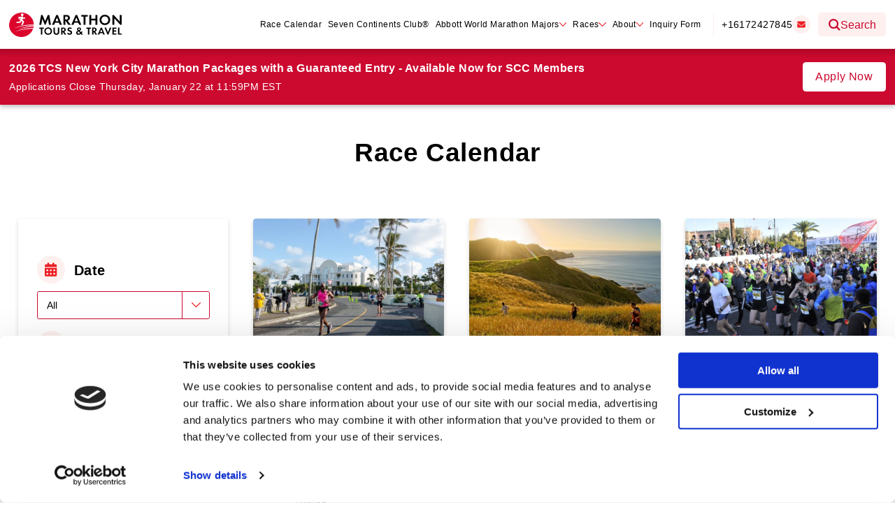

--- FILE ---
content_type: text/html; charset=UTF-8
request_url: https://marathontours.com/en-us/events/?course=urban&status=open&distances=other&runningSeason=spring&continent=europe
body_size: 53870
content:
            <!doctype html>
<html lang="en-US">
<head>
        <meta charset="UTF-8" />
    <meta http-equiv="X-UA-Compatible" content="IE=edge">
    <meta name="viewport" content="width=device-width, initial-scale=1.0" />
    <title>Event | Marathon Tours USA</title>
<meta name='robots' content='max-image-preview:large' />
	<style>img:is([sizes="auto" i], [sizes^="auto," i]) { contain-intrinsic-size: 3000px 1500px }</style>
	<link rel='dns-prefetch' href='//unpkg.com' />
<link rel='dns-prefetch' href='//fonts.googleapis.com' />
<link rel='dns-prefetch' href='//fonts.gstatic.com' />
<link rel='dns-prefetch' href='//ajax.googleapis.com' />
<link rel='dns-prefetch' href='//apis.google.com' />
<link rel='dns-prefetch' href='//google-analytics.com' />
<link rel='dns-prefetch' href='//www.google-analytics.com' />
<link rel='dns-prefetch' href='//ssl.google-analytics.com' />
<link rel='dns-prefetch' href='//youtube.com' />
<link rel='dns-prefetch' href='//s.gravatar.com' />
<link rel='dns-prefetch' href='//hb.wpmucdn.com' />
<link href='//hb.wpmucdn.com' rel='preconnect' />
<link rel="alternate" type="application/rss+xml" title="Marathon Tours USA &raquo; Event Feed" href="https://marathontours.com/en-us/events/feed/" />
		<style>
			.lazyload,
			.lazyloading {
				max-width: 100%;
			}
		</style>
		<style id='wp-block-library-inline-css' type='text/css'>
:root{--wp-admin-theme-color:#007cba;--wp-admin-theme-color--rgb:0,124,186;--wp-admin-theme-color-darker-10:#006ba1;--wp-admin-theme-color-darker-10--rgb:0,107,161;--wp-admin-theme-color-darker-20:#005a87;--wp-admin-theme-color-darker-20--rgb:0,90,135;--wp-admin-border-width-focus:2px;--wp-block-synced-color:#7a00df;--wp-block-synced-color--rgb:122,0,223;--wp-bound-block-color:var(--wp-block-synced-color)}@media (min-resolution:192dpi){:root{--wp-admin-border-width-focus:1.5px}}.wp-element-button{cursor:pointer}:root{--wp--preset--font-size--normal:16px;--wp--preset--font-size--huge:42px}:root .has-very-light-gray-background-color{background-color:#eee}:root .has-very-dark-gray-background-color{background-color:#313131}:root .has-very-light-gray-color{color:#eee}:root .has-very-dark-gray-color{color:#313131}:root .has-vivid-green-cyan-to-vivid-cyan-blue-gradient-background{background:linear-gradient(135deg,#00d084,#0693e3)}:root .has-purple-crush-gradient-background{background:linear-gradient(135deg,#34e2e4,#4721fb 50%,#ab1dfe)}:root .has-hazy-dawn-gradient-background{background:linear-gradient(135deg,#faaca8,#dad0ec)}:root .has-subdued-olive-gradient-background{background:linear-gradient(135deg,#fafae1,#67a671)}:root .has-atomic-cream-gradient-background{background:linear-gradient(135deg,#fdd79a,#004a59)}:root .has-nightshade-gradient-background{background:linear-gradient(135deg,#330968,#31cdcf)}:root .has-midnight-gradient-background{background:linear-gradient(135deg,#020381,#2874fc)}.has-regular-font-size{font-size:1em}.has-larger-font-size{font-size:2.625em}.has-normal-font-size{font-size:var(--wp--preset--font-size--normal)}.has-huge-font-size{font-size:var(--wp--preset--font-size--huge)}.has-text-align-center{text-align:center}.has-text-align-left{text-align:left}.has-text-align-right{text-align:right}#end-resizable-editor-section{display:none}.aligncenter{clear:both}.items-justified-left{justify-content:flex-start}.items-justified-center{justify-content:center}.items-justified-right{justify-content:flex-end}.items-justified-space-between{justify-content:space-between}.screen-reader-text{border:0;clip-path:inset(50%);height:1px;margin:-1px;overflow:hidden;padding:0;position:absolute;width:1px;word-wrap:normal!important}.screen-reader-text:focus{background-color:#ddd;clip-path:none;color:#444;display:block;font-size:1em;height:auto;left:5px;line-height:normal;padding:15px 23px 14px;text-decoration:none;top:5px;width:auto;z-index:100000}html :where(.has-border-color){border-style:solid}html :where([style*=border-top-color]){border-top-style:solid}html :where([style*=border-right-color]){border-right-style:solid}html :where([style*=border-bottom-color]){border-bottom-style:solid}html :where([style*=border-left-color]){border-left-style:solid}html :where([style*=border-width]){border-style:solid}html :where([style*=border-top-width]){border-top-style:solid}html :where([style*=border-right-width]){border-right-style:solid}html :where([style*=border-bottom-width]){border-bottom-style:solid}html :where([style*=border-left-width]){border-left-style:solid}html :where(img[class*=wp-image-]){height:auto;max-width:100%}:where(figure){margin:0 0 1em}html :where(.is-position-sticky){--wp-admin--admin-bar--position-offset:var(--wp-admin--admin-bar--height,0px)}@media screen and (max-width:600px){html :where(.is-position-sticky){--wp-admin--admin-bar--position-offset:0px}}
</style>
<link rel='stylesheet' id='wphb-1-css' href='https://hb.wpmucdn.com/marathontours.com/49c0cab3-a8e6-4eaf-9584-d7f31a0282ae.css' type='text/css' media='all' />
<link rel='stylesheet' id='ssp-style-css' href='https://hb.wpmucdn.com/marathontours.com/247fdf05-87b0-47c1-969d-6a7cc793c539.css' type='text/css' media='all' />
<link rel='stylesheet' id='main-css' href='https://marathontours.com/wp-content/themes/wpblocktheme/assets/css/main.css' type='text/css' media='all' />
<link rel='stylesheet' id='splide-css' href='https://hb.wpmucdn.com/marathontours.com/09b56b02-8ac2-4505-9f2a-e98a8f76234a.css' type='text/css' media='all' />
<link rel='stylesheet' id='magnific-popup-css' href='https://hb.wpmucdn.com/marathontours.com/d1247282-3b6b-4ef3-82f1-6b27251079b9.css' type='text/css' media='all' />
<link rel='stylesheet' id='archive-events-css' href='https://hb.wpmucdn.com/marathontours.com/1a12e625-4fc4-41e9-ab41-c314fef200cc.css' type='text/css' media='all' />
<script type="text/javascript" src="https://hb.wpmucdn.com/marathontours.com/51109d81-b35b-4b24-8d23-487b98395e8e.js" id="wphb-2-js"></script>
<link rel="https://api.w.org/" href="https://marathontours.com/en-us/wp-json/" /><link rel="EditURI" type="application/rsd+xml" title="RSD" href="https://marathontours.com/en-us/xmlrpc.php?rsd" />
<meta name="generator" content="WordPress 6.8.3" />
<script id="Cookiebot" src="https://consent.cookiebot.com/uc.js" data-cbid="a2db900c-4c4f-42a1-a317-51fdb5d7de98" data-blockingmode="auto" type="text/javascript"></script>

<!-- Marathon Tours Google Tag Manager -->
<script>(function(w,d,s,l,i){w[l]=w[l]||[];w[l].push({'gtm.start':
new Date().getTime(),event:'gtm.js'});var f=d.getElementsByTagName(s)[0],
j=d.createElement(s),dl=l!='dataLayer'?'&l='+l:'';j.async=true;j.src=
'https://www.googletagmanager.com/gtm.js?id='+i+dl;f.parentNode.insertBefore(j,f);
})(window,document,'script','dataLayer','GTM-MSX8DLC');</script>
<!-- End Google Tag Manager -->
		<script>
			document.documentElement.className = document.documentElement.className.replace('no-js', 'js');
		</script>
				<style>
			.no-js img.lazyload {
				display: none;
			}

			figure.wp-block-image img.lazyloading {
				min-width: 150px;
			}

			.lazyload,
			.lazyloading {
				--smush-placeholder-width: 100px;
				--smush-placeholder-aspect-ratio: 1/1;
				width: var(--smush-image-width, var(--smush-placeholder-width)) !important;
				aspect-ratio: var(--smush-image-aspect-ratio, var(--smush-placeholder-aspect-ratio)) !important;
			}

						.lazyload, .lazyloading {
				opacity: 0;
			}

			.lazyloaded {
				opacity: 1;
				transition: opacity 400ms;
				transition-delay: 0ms;
			}

					</style>
		<!-- SEO meta tags powered by SmartCrawl https://wpmudev.com/project/smartcrawl-wordpress-seo/ -->
<link rel="canonical" href="https://marathontours.com/en-us/events/" />
<script type="application/ld+json">{"@context":"https:\/\/schema.org","@graph":[{"@type":"Organization","@id":"https:\/\/marathontours.com\/en-us\/#schema-publishing-organization","url":"https:\/\/marathontours.com\/en-us","name":"Marathon Tours USA"},{"@type":"WebSite","@id":"https:\/\/marathontours.com\/en-us\/#schema-website","url":"https:\/\/marathontours.com\/en-us","name":"Marathon Tours USA","encoding":"UTF-8","potentialAction":{"@type":"SearchAction","target":"https:\/\/marathontours.com\/en-us\/search\/{search_term_string}\/","query-input":"required name=search_term_string"}},{"@type":"CollectionPage","@id":"https:\/\/marathontours.com\/en-us\/events\/#schema-webpage","isPartOf":{"@id":"https:\/\/marathontours.com\/en-us\/#schema-website"},"publisher":{"@id":"https:\/\/marathontours.com\/en-us\/#schema-publishing-organization"},"url":"https:\/\/marathontours.com\/en-us\/events\/","mainEntity":{"@type":"ItemList","itemListElement":[{"@type":"ListItem","position":"1","url":"https:\/\/marathontours.com\/en-us\/events\/bermuda-triangle-challenge\/"},{"@type":"ListItem","position":"2","url":"https:\/\/marathontours.com\/en-us\/events\/first-light-marathon\/"},{"@type":"ListItem","position":"3","url":"https:\/\/marathontours.com\/en-us\/events\/marrakech-marathon\/"},{"@type":"ListItem","position":"4","url":"https:\/\/marathontours.com\/en-us\/events\/lost-city-marathon\/"},{"@type":"ListItem","position":"5","url":"https:\/\/marathontours.com\/en-us\/events\/tokyo-marathon-abbottwmm-package\/"},{"@type":"ListItem","position":"6","url":"https:\/\/marathontours.com\/en-us\/events\/tokyo-marathon\/"},{"@type":"ListItem","position":"7","url":"https:\/\/marathontours.com\/en-us\/events\/paris-half-marathon\/"},{"@type":"ListItem","position":"8","url":"https:\/\/marathontours.com\/en-us\/events\/new-york-half-marathon\/"},{"@type":"ListItem","position":"9","url":"https:\/\/marathontours.com\/en-us\/events\/antarctica-marathon\/"},{"@type":"ListItem","position":"10","url":"https:\/\/marathontours.com\/en-us\/events\/rome-marathon\/"},{"@type":"ListItem","position":"11","url":"https:\/\/marathontours.com\/en-us\/events\/prague-half-marathon\/"},{"@type":"ListItem","position":"12","url":"https:\/\/marathontours.com\/en-us\/events\/berlin-half-marathon\/"}]}},{"@type":"BreadcrumbList","@id":"https:\/\/marathontours.com\/en-us\/events?post_type=events\/#breadcrumb","itemListElement":[{"@type":"ListItem","position":1,"name":"Home","item":"https:\/\/marathontours.com\/en-us"},{"@type":"ListItem","position":2,"name":"Archive for Event"}]}]}</script>
<meta property="og:type" content="object" />
<meta property="og:url" content="https://marathontours.com/en-us/events/" />
<meta property="og:title" content="Event | Marathon Tours USA" />
<meta name="twitter:card" content="summary" />
<meta name="twitter:title" content="Event | Marathon Tours USA" />
<!-- /SEO -->
<style type="text/css">.broken_link, a.broken_link {
	text-decoration: line-through;
}</style><link rel="alternate" hreflang="en-gb" href="https://marathontours.com/en-gb/events/bermuda-triangle-challenge/" />
<link rel="alternate" hreflang="en-au" href="https://marathontours.com/en-au/events/bermuda-triangle-challenge/" />
<link rel="alternate" hreflang="en-us" href="https://marathontours.com/en-us/events/bermuda-triangle-challenge/" />
<link rel="icon" href="https://marathontours.com/wp-content/uploads/2023/01/touch-icon_192x192.png" sizes="32x32" />
<link rel="icon" href="https://marathontours.com/wp-content/uploads/2023/01/touch-icon_192x192.png" sizes="192x192" />
<link rel="apple-touch-icon" href="https://marathontours.com/wp-content/uploads/2023/01/touch-icon_192x192.png" />
<meta name="msapplication-TileImage" content="https://marathontours.com/wp-content/uploads/2023/01/touch-icon_192x192.png" />
</head>
<body id="page-top" class="archive post-type-archive post-type-archive-events wp-embed-responsive wp-theme-wpblocktheme">
<!-- Google Tag Manager (noscript) -->
<noscript><iframe src="https://www.googletagmanager.com/ns.html?id=GTM-MSX8DLC"
height="0" width="0" style="display:none;visibility:hidden"></iframe></noscript>
<!-- End Google Tag Manager (noscript) -->
    <div id="content-wrapper">

        
<header id="sitewide-header">  
    <div class="grid-container grid-container-gutter">
        <div id="header-content">         
            <a href="https://marathontours.com/en-us" class="logo">
                        <svg xmlns="http://www.w3.org/2000/svg" viewBox="0 0 484.32 106.08">
            <path d="m55.79,0C198.63,0,341.48,0,484.32,0v106.08H0c0-17.06,0-34.12,0-51.18.05.14.12.27.13.41.05.67.05,1.35.13,2.01.22,1.89.36,3.81.74,5.67.49,2.37,1.06,4.74,1.82,7.04,1.23,3.74,2.91,7.29,4.99,10.64,1.97,3.18,4.18,6.18,6.8,8.83,1.85,1.87,3.86,3.58,5.87,5.29,2.21,1.88,4.67,3.4,7.22,4.77,3.34,1.8,6.82,3.34,10.5,4.31,2.21.58,4.47,1.04,6.72,1.44,1.66.3,3.36.53,5.04.59,2.33.07,4.67.01,6.99-.11,1.71-.09,3.43-.27,5.1-.6,2.44-.48,4.87-1.03,7.25-1.74,3.95-1.18,7.65-2.96,11.19-5.07,3.38-2.02,6.49-4.41,9.32-7.13,1.2-1.15,2.34-2.39,3.42-3.66,1.16-1.36,2.26-2.78,3.31-4.23,2.45-3.39,4.39-7.07,5.92-10.96.27-.69.51-1.4.8-2.22-1.28.07-2.41.14-3.54.18-2.24.09-4.49.16-6.73.25-1.71.07-3.41.15-5.11.24-.55.03-1.11.07-1.66.12-1.98.19-3.96.4-5.95.59-1.3.13-2.6.21-3.89.37-2.03.25-4.05.55-6.08.83-2.03.28-4.06.52-6.07.86-3.04.51-6.07,1.06-9.09,1.67-4.21.85-8.43,1.65-12.59,2.68-5.28,1.32-10.51,2.86-15.76,4.3-.15.04-.31.06-.46.09-.01-.05-.03-.1-.04-.15,2.5-.92,4.97-1.92,7.5-2.75,4.09-1.35,8.21-2.63,12.34-3.87,5.07-1.53,10.2-2.8,15.4-3.81,3.89-.75,7.78-1.48,11.69-2.14,2.58-.44,5.18-.75,7.77-1.09,2.09-.27,4.19-.5,6.28-.71,1.55-.16,3.11-.26,4.67-.36,1.46-.1,2.93-.19,4.39-.24,1.93-.06,3.86-.09,5.8-.12.52,0,1.04-.02,1.56,0,.4.02.59-.08.68-.52.32-1.59.72-3.17,1.05-4.76.14-.66.18-1.34.27-2.06-11.79.84-23.36,2.52-34.84,4.89-11.42,2.35-22.67,5.35-33.74,9.01,22.05-9.39,44.99-15.18,68.89-17.12v-.86c-.81-.06-1.58-.17-2.35-.17-2.71.02-5.42.05-8.14.11-2.49.06-4.97.15-7.45.24-1.11.04-2.23.07-3.34.12-.67.03-1.35.07-2.02.13-1.71.15-3.42.32-5.13.47-1,.09-2.01.14-3.01.25-1.6.18-3.2.39-4.81.59-1.68.2-3.37.37-5.04.62-2.19.32-4.38.7-6.57,1.06-2.61.44-5.24.82-7.83,1.34-4.3.87-8.61,1.73-12.87,2.77-4.64,1.13-9.24,2.46-13.85,3.71-.8.22-1.59.48-2.39.72.05-.17.13-.25.23-.29,2.3-.85,4.58-1.74,6.9-2.54,3.04-1.04,6.1-2.04,9.17-2.99,2.38-.74,4.77-1.41,7.18-2.04,3.03-.79,6.08-1.53,9.13-2.25,2.12-.5,4.25-.96,6.39-1.34,2.92-.53,5.84-.99,8.77-1.46,2.17-.34,4.35-.66,6.53-.95,1.82-.24,3.64-.43,5.47-.6,2.05-.19,4.1-.34,6.15-.48,1.5-.1,3.01-.18,4.51-.24,1.55-.06,3.1-.1,4.66-.12,1.66-.02,3.32-.01,4.98,0,.43,0,.87.09,1.3.09,1.19.01,2.38,0,3.64,0-.05-.8-.11-1.53-.15-2.25-.05-.79-.02-1.59-.14-2.37-.32-2.13-.66-4.26-1.07-6.38-.71-3.67-1.95-7.18-3.51-10.57-1.25-2.72-2.7-5.33-4.42-7.79-1.66-2.38-3.44-4.68-5.51-6.73-.86-.85-1.7-1.71-2.57-2.56-.4-.39-.8-.78-1.24-1.11-2.07-1.53-4.11-3.1-6.24-4.54-2.4-1.62-4.99-2.92-7.66-4.03-2.92-1.21-5.92-2.18-9.01-2.84-2.78-.59-5.57-1.04-8.41-1.15-.16,0-.31-.09-.47-.13Zm97.73,53.1c.85,0,1.67.02,2.49-.02.19,0,.45-.19.54-.37.3-.57.53-1.18.79-1.77.73-1.66,1.47-3.32,2.2-4.99,1.04-2.38,2.06-4.77,3.1-7.15.73-1.67,1.47-3.33,2.19-4.99.94-2.17,1.87-4.35,2.81-6.53.23.72.34,1.43.44,2.14.18,1.24.34,2.49.52,3.73.22,1.51.46,3.02.68,4.53.18,1.2.34,2.41.52,3.61.18,1.24.38,2.48.56,3.72.18,1.24.34,2.49.52,3.73.18,1.24.4,2.48.54,3.72.05.47.19.64.68.64,2.48-.02,4.96,0,7.44-.01.17,0,.34-.02.54-.03-.13-.74-.25-1.43-.37-2.13-.26-1.54-.5-3.09-.76-4.64-.26-1.56-.53-3.12-.8-4.69-.27-1.58-.54-3.16-.8-4.75-.29-1.74-.59-3.47-.87-5.21-.26-1.55-.5-3.09-.76-4.64-.3-1.79-.62-3.59-.92-5.38-.3-1.76-.57-3.52-.87-5.27-.31-1.83-.64-3.66-.92-5.5-.05-.33-.16-.45-.48-.45-1.8,0-3.6,0-5.4.02-.15,0-.38.13-.44.26-.7,1.55-1.37,3.11-2.05,4.67-1.69,3.89-3.38,7.78-5.07,11.66-1.22,2.81-2.44,5.63-3.67,8.44-.26.6-.53,1.19-.81,1.81-.88-2.06-1.74-4.05-2.57-6.05-1.25-2.99-2.48-5.99-3.72-8.98-1.58-3.8-3.16-7.61-4.73-11.41-.13-.32-.33-.43-.68-.43-1.64.02-3.28,0-4.92,0-.24,0-.47,0-.7,0-2.65,14.25-5.29,28.44-7.93,42.63h8.55c1.43-8.65,2.86-17.26,4.3-25.97,3.63,8.72,7.22,17.34,10.83,26.01ZM475.79,10.45v28.16c-.2-.19-.34-.3-.45-.43-.75-.82-1.49-1.65-2.23-2.46-.9-.98-1.8-1.95-2.69-2.94-1.82-2.01-3.63-4.03-5.45-6.04-1.18-1.31-2.37-2.61-3.56-3.91-1.74-1.9-3.48-3.8-5.22-5.7-1.08-1.17-2.17-2.32-3.25-3.49-.45-.48-.92-.94-1.31-1.46-1.25-1.67-1.4-1.76-3.44-1.76h-3.88v42.64h8.37v-28.24c.9,1.01,1.66,1.88,2.45,2.75,1.64,1.8,3.28,3.6,4.93,5.4s3.29,3.6,4.93,5.4c1.19,1.3,2.37,2.61,3.56,3.91,1.66,1.82,3.31,3.63,4.97,5.44,1.05,1.14,2.11,2.27,3.16,3.4.46.49.97.95,1.35,1.5.26.38.52.47.92.46,1.48-.01,2.96,0,4.44,0h.8V10.45h-8.38Zm-41.01,21.33c.05,0,.1-.02.16-.02-.26-1.93-.37-3.89-.81-5.78-.76-3.25-2.19-6.21-4.38-8.79-1.71-2.01-3.7-3.65-6.01-4.9-3.54-1.92-7.38-2.7-11.37-2.8-1.12-.03-2.26.07-3.37.24-1.6.25-3.2.54-4.76.96-2.88.79-5.43,2.25-7.66,4.2-2.18,1.91-3.9,4.19-5.14,6.85-1.25,2.67-1.9,5.47-2.1,8.37-.17,2.61.03,5.2.69,7.76.82,3.2,2.21,6.11,4.37,8.6,2.2,2.54,4.85,4.49,8,5.73,2.76,1.09,5.61,1.75,8.6,1.74.82,0,1.65.06,2.47-.01,1.45-.12,2.92-.2,4.33-.52,3.48-.78,6.67-2.2,9.42-4.54,2.07-1.76,3.79-3.79,5.04-6.2,1.77-3.41,2.56-7.06,2.53-10.89Zm-81.24,2.42h17.9v18.86h8.34V10.46h-8.36v16.35h-17.88V10.46h-8.34v42.61h8.34v-18.87Zm-119.43-23.78v42.64h8.36v-17.05c.65-.18,1,.01,1.34.56,1.15,1.84,2.38,3.63,3.58,5.44,2.36,3.55,4.72,7.1,7.08,10.65.19.29.41.44.81.44,2.78-.03,5.56-.01,8.34-.01h1.69c-4.48-6.04-8.86-11.96-13.19-17.81,1.23-.5,2.49-.9,3.66-1.51,2.1-1.09,3.67-2.78,4.63-4.93,1.3-2.89,1.52-5.94.76-9-1.03-4.14-3.65-6.88-7.65-8.36-2.15-.79-4.4-1.01-6.66-1.05-3.28-.07-6.56-.02-9.83-.02h-2.91Zm-40.37,42.65c.38-.9.75-1.8,1.14-2.7.82-1.94,1.66-3.88,2.46-5.83.14-.33.28-.45.63-.44,1.5.02,3,0,4.5,0,3.84,0,7.68,0,11.51,0,.31,0,.57-.01.72.36.32.84.67,1.66,1.02,2.49.8,1.91,1.61,3.81,2.41,5.72.13.31.32.44.68.43,1.8-.02,3.6-.01,5.4-.01,1.03,0,2.07,0,3.16,0-.1-.28-.17-.5-.26-.71-1.39-3.29-2.78-6.58-4.16-9.88-1.25-2.99-2.47-5.99-3.72-8.98-1.51-3.6-3.05-7.19-4.55-10.79-1.67-4-3.32-8.01-4.99-12-.06-.14-.28-.3-.42-.3-2.12-.02-4.23-.01-6.31-.01-6.13,14.23-12.24,28.41-18.37,42.65h9.15Zm116.76.02c-.03-.2-.02-.35-.07-.47-.61-1.48-1.24-2.95-1.86-4.43-1.19-2.82-2.39-5.65-3.58-8.47-1.17-2.79-2.32-5.59-3.49-8.38-1.39-3.31-2.79-6.62-4.18-9.94-1.48-3.53-2.93-7.07-4.41-10.6-.07-.17-.33-.37-.5-.37-2.08-.03-4.15-.02-6.24-.02-6.12,14.21-12.23,28.4-18.37,42.65h9.14c1.2-2.82,2.42-5.66,3.61-8.5.13-.31.22-.48.61-.48,5.4.01,10.8,0,16.2.02.18,0,.44.17.52.32.39.85.74,1.72,1.1,2.59.8,1.91,1.6,3.82,2.42,5.72.07.15.3.33.46.33,2.86.02,5.71.01,8.66.01Zm-158.74,27.45c.16,1.21.27,2.42.49,3.62.7,3.84,2.65,6.95,5.78,9.25,2.62,1.93,5.65,2.87,8.88,3.05,2.17.12,4.32-.09,6.45-.68,3.59-1.01,6.45-2.99,8.53-6.07,1.45-2.15,2.25-4.53,2.53-7.11.22-2.05.17-4.08-.3-6.07-.78-3.34-2.41-6.19-5.1-8.4-1.54-1.27-3.25-2.21-5.13-2.78-2.23-.67-4.51-1-6.87-.79-1.42.13-2.8.32-4.16.71-4.24,1.23-7.37,3.81-9.34,7.72-1.18,2.34-1.72,4.88-1.75,7.54Zm168.47-62.82v35.34h8.37V17.73h9.55v-7.25h-27.39v7.26h9.47Zm-24.68,60.79c-1.23.82-2.49,1.56-3.63,2.43-2.59,1.97-3.8,4.57-3.39,7.87.37,2.99,1.94,5.17,4.54,6.55,2.03,1.08,4.25,1.29,6.54,1.01,2.07-.25,3.95-.96,5.69-2.06.89-.56,1.74-1.18,2.65-1.81.76.89,1.54,1.78,2.3,2.69.29.35.57.59,1.09.57,1.68-.04,3.36-.02,5.04-.02h1.97c-2.12-2.41-4.15-4.71-6.13-6.96,1.36-1.5,2.67-2.95,4.01-4.44-1.28-1.22-2.49-2.37-3.65-3.48-1.28,1.42-2.5,2.78-3.77,4.18-1.69-1.94-3.31-3.8-4.96-5.68,1.39-.83,2.67-1.61,3.68-2.78,1.66-1.93,2.24-4.13,1.61-6.57-.57-2.22-1.93-3.85-4.1-4.75-1.61-.67-3.26-.9-5-.72-2.67.27-4.88,1.26-6.31,3.63-1.25,2.08-1.43,4.26-.61,6.54.52,1.45,1.46,2.63,2.43,3.77Zm-71.42,17.2h6.1v-12.11c.5-.23.64.12.84.41,2.53,3.79,5.07,7.57,7.58,11.38.2.3.4.37.72.37,2.2,0,4.4,0,6.6,0,.15,0,.29-.03.5-.05-1.46-1.98-2.87-3.9-4.29-5.82-1.63-2.2-3.28-4.4-4.92-6.6-.2-.27-.1-.38.18-.48.77-.27,1.57-.49,2.29-.86,1.5-.77,2.6-1.99,3.3-3.51.97-2.12,1.04-4.36.51-6.59-.58-2.41-1.99-4.21-4.23-5.37-1.72-.9-3.56-1.24-5.45-1.28-3.02-.06-6.04-.02-9.05-.02h-.66v30.52Zm145.77-12.75c.22-.06.41-.1.6-.15,2.36-.63,4.17-1.97,5.28-4.16.93-1.85,1.12-3.83.81-5.86-.36-2.36-1.45-4.26-3.39-5.69-1.87-1.38-4.04-1.81-6.27-1.88-3.12-.1-6.24-.03-9.36-.02-.17,0-.34.02-.51.03v30.49h5.98v-12.17s.1-.08.15-.13c.23.16.51.28.67.49.39.51.74,1.06,1.1,1.6,2.18,3.25,4.36,6.5,6.51,9.77.25.38.46.48.87.48,1.6-.02,3.2,0,4.8,0h2.24c-3.2-4.32-6.32-8.53-9.47-12.79Zm-160.08-17.74v.75c0,5.75,0,11.5,0,17.26,0,.87,0,1.75-.13,2.61-.24,1.63-.97,3.01-2.37,3.98-1.34.93-2.83,1.27-4.42,1.13-1.35-.12-2.57-.6-3.6-1.55-1.4-1.29-1.95-2.91-1.96-4.75,0-6.23,0-12.46,0-18.7v-.72h-6.12v.75c0,5.67-.03,11.35.02,17.02.01,1.57.1,3.17.37,4.72.49,2.76,1.89,5.05,4.26,6.58,2.84,1.83,5.98,2.47,9.36,2.09,1.8-.2,3.5-.67,5.08-1.53,2.29-1.24,3.91-3.06,4.8-5.53.62-1.71.8-3.49.81-5.27.05-6.05.02-12.1.02-18.16v-.67h-6.12Zm202.04,30.51c-.09-.24-.16-.44-.24-.63-1.39-3.31-2.79-6.62-4.18-9.93-1.3-3.1-2.58-6.2-3.87-9.29-.89-2.14-1.78-4.29-2.67-6.43-.54-1.3-1.11-2.59-1.64-3.89-.12-.28-.28-.37-.57-.37-1.3.02-2.6.02-3.9,0-.36,0-.55.13-.68.43-1,2.36-1.99,4.71-3,7.06-1.42,3.3-2.86,6.59-4.28,9.89-1.59,3.69-3.17,7.39-4.76,11.09-.29.67-.58,1.35-.89,2.08h6.6c.26-.61.53-1.24.79-1.86.57-1.35,1.12-2.71,1.71-4.04.08-.19.36-.41.54-.41,3.94-.02,7.87-.02,11.82-.02.9,2.13,1.79,4.24,2.67,6.32h6.54Zm-145.01-23.48c.07-.1.13-.2.2-.29.9-1.18,1.82-2.36,2.7-3.56.09-.12.06-.45-.04-.57-.25-.3-.57-.55-.88-.78-2.58-1.91-5.44-2.76-8.66-2.47-1.69.15-3.28.53-4.74,1.4-1.49.89-2.57,2.14-3.27,3.75-.66,1.53-.84,3.11-.71,4.75.11,1.56.65,2.92,1.69,4.1,1.42,1.61,3.3,2.43,5.24,3.17,1.35.51,2.73.97,4.03,1.58,1.26.59,2.21,1.55,2.35,3.01.25,2.73-1.59,4.39-4.04,4.61-2.15.19-4.04-.55-5.55-2.1-.56-.58-.99-1.28-1.49-1.94-1.3,1.25-2.62,2.51-4.01,3.83.72.78,1.37,1.52,2.05,2.23,2.07,2.14,4.65,3.26,7.57,3.5,2.37.19,4.69-.15,6.81-1.31,1.86-1.02,3.25-2.49,4.1-4.47.82-1.93.97-3.91.69-5.96-.23-1.71-.93-3.19-2.12-4.42-1.4-1.45-3.23-2.18-5.07-2.88-1.4-.53-2.84-1-4.2-1.64-1.22-.57-1.98-1.54-1.81-3.02.15-1.32.88-2.23,2.07-2.71,1.79-.72,3.55-.51,5.16.54.7.45,1.27,1.09,1.94,1.67Zm177.91-7.03v30.49h16.96v-5.12h-10.95v-8.28h10.47v-5.14h-10.48v-6.72h10.97v-5.22h-16.96Zm-34.32-.03c.12.31.22.57.32.82,1.31,3.09,2.62,6.18,3.92,9.28,1.43,3.4,2.83,6.81,4.26,10.21,1.38,3.29,2.78,6.58,4.18,9.87.07.16.3.36.47.37,1,.03,2,.04,3,0,.19,0,.48-.2.56-.38,1.53-3.57,3.03-7.15,4.54-10.73,1.13-2.66,2.27-5.32,3.4-7.98,1.3-3.07,2.59-6.15,3.88-9.23.3-.71.59-1.43.91-2.22-2.21,0-4.31,0-6.41.02-.13,0-.32.24-.38.4-.96,2.39-1.91,4.78-2.86,7.18-1.45,3.66-2.9,7.33-4.36,10.99-.21.53-.45,1.04-.72,1.66-.27-.63-.5-1.13-.7-1.63-2.41-6.1-4.81-12.19-7.24-18.28-.06-.16-.34-.32-.52-.32-2.06-.02-4.12-.01-6.26-.01Zm-65.31,5.25h6.82v-5.22h-19.73v5.27h6.83v25.23h6.07v-25.28Zm-195.55-5.22h-19.74v5.25h6.92v25.24h6.02v-25.28h6.81v-5.21Zm319.18,0v30.51h15.4v-5.15h-9.34v-25.36h-6.06Z" fill="#fff"/>
            <path d="m55.79,0c.16.05.31.13.47.13,2.84.1,5.64.55,8.41,1.15,3.1.66,6.1,1.63,9.01,2.84,2.67,1.11,5.26,2.41,7.66,4.03,2.13,1.44,4.17,3.01,6.24,4.54.44.33.84.72,1.24,1.11.86.84,1.71,1.71,2.57,2.56,2.07,2.05,3.84,4.34,5.51,6.73,1.72,2.46,3.17,5.07,4.42,7.79,1.56,3.39,2.81,6.9,3.51,10.57.41,2.12.75,4.25,1.07,6.38.12.78.09,1.58.14,2.37.04.73.1,1.46.15,2.25-1.25,0-2.45,0-3.64,0-.43,0-.87-.09-1.3-.09-1.66-.01-3.32-.02-4.98,0-1.55.02-3.11.06-4.66.12-1.51.06-3.01.14-4.51.24-2.05.14-4.1.29-6.15.48-1.82.17-3.65.36-5.47.6-2.18.28-4.36.6-6.53.95-2.93.46-5.86.93-8.77,1.46-2.14.39-4.27.85-6.39,1.34-3.05.71-6.1,1.45-9.13,2.25-2.41.63-4.8,1.3-7.18,2.04-3.07.95-6.13,1.95-9.17,2.99-2.32.79-4.6,1.69-6.9,2.54-.1.04-.18.12-.23.29.8-.24,1.59-.51,2.39-.72,4.61-1.25,9.21-2.58,13.85-3.71,4.26-1.04,8.57-1.9,12.87-2.77,2.6-.52,5.22-.91,7.83-1.34,2.19-.36,4.38-.74,6.57-1.06,1.68-.24,3.36-.41,5.04-.62,1.6-.2,3.2-.41,4.81-.59,1-.11,2.01-.16,3.01-.25,1.71-.15,3.42-.32,5.13-.47.67-.06,1.34-.1,2.02-.13,1.11-.05,2.22-.09,3.34-.12,2.48-.08,4.97-.18,7.45-.24,2.71-.06,5.42-.1,8.14-.11.77,0,1.54.11,2.35.17v.86c-23.89,1.94-46.84,7.73-68.89,17.12,11.07-3.66,22.32-6.66,33.74-9.01,11.48-2.36,23.05-4.05,34.84-4.89-.09.72-.13,1.4-.27,2.06-.33,1.59-.72,3.17-1.05,4.76-.09.44-.28.54-.68.52-.52-.03-1.04-.01-1.56,0-1.93.04-3.86.06-5.8.12-1.47.05-2.93.14-4.39.24-1.56.1-3.12.21-4.67.36-2.1.21-4.19.45-6.28.71-2.59.33-5.19.65-7.77,1.09-3.91.66-7.8,1.39-11.69,2.14-5.2,1.01-10.33,2.29-15.4,3.81-4.13,1.24-8.24,2.52-12.34,3.87-2.53.83-5,1.83-7.5,2.75.01.05.03.1.04.15.15-.03.31-.04.46-.09,5.25-1.44,10.48-2.98,15.76-4.3,4.16-1.04,8.38-1.84,12.59-2.68,3.02-.61,6.05-1.15,9.09-1.67,2.02-.34,4.05-.58,6.07-.86,2.03-.28,4.05-.58,6.08-.83,1.29-.16,2.59-.24,3.89-.37,1.98-.19,3.96-.4,5.95-.59.55-.05,1.1-.09,1.66-.12,1.7-.09,3.41-.17,5.11-.24,2.24-.09,4.49-.16,6.73-.25,1.13-.04,2.26-.11,3.54-.18-.29.81-.53,1.52-.8,2.22-1.53,3.89-3.47,7.57-5.92,10.96-1.05,1.45-2.15,2.86-3.31,4.23-1.08,1.27-2.22,2.5-3.42,3.66-2.84,2.72-5.94,5.11-9.32,7.13-3.54,2.11-7.24,3.89-11.19,5.07-2.38.71-4.81,1.26-7.25,1.74-1.68.33-3.39.51-5.1.6-2.33.12-4.67.19-6.99.11-1.69-.05-3.38-.29-5.04-.59-2.25-.4-4.51-.86-6.72-1.44-3.68-.97-7.16-2.51-10.5-4.31-2.54-1.37-5.01-2.89-7.22-4.77-2.01-1.71-4.02-3.42-5.87-5.29-2.62-2.66-4.83-5.65-6.8-8.83-2.08-3.36-3.75-6.91-4.99-10.64-.76-2.3-1.33-4.67-1.82-7.04-.38-1.86-.52-3.78-.74-5.67-.08-.67-.08-1.34-.13-2.01-.01-.14-.09-.27-.13-.41,0-1.24,0-2.48,0-3.72.05-.1.12-.19.13-.29.13-1.55.18-3.12.38-4.66.23-1.75.51-3.49.9-5.21.75-3.31,1.83-6.51,3.23-9.62,1.23-2.75,2.66-5.4,4.34-7.89,2.14-3.18,4.56-6.14,7.4-8.74.73-.67,1.39-1.43,2.18-2.03,2.13-1.61,4.28-3.19,6.48-4.7,2.32-1.6,4.87-2.82,7.46-3.91,2.91-1.23,5.91-2.19,9.01-2.85,2.78-.59,5.57-1.04,8.41-1.14.16,0,.31-.09.47-.13,1.8,0,3.6,0,5.4,0Zm-6.43,23.15c-.05.23-.08.4-.13.57-.77,3.06-1.54,6.11-2.29,9.17-.04.16.1.47.24.56.98.59,1.99,1.11,2.97,1.69,1.07.65,2.15,1.3,3.16,2.04,1.05.76,2.04,1.61,3.04,2.44.65.54,1.28,1.1,1.91,1.65-1.88,4.08-3.74,8.11-5.61,12.16,1.69.18,3.31.36,4.94.51.18.02.48-.12.55-.27.71-1.51,1.38-3.03,2.06-4.56,1.39-3.14,2.77-6.28,4.18-9.41.18-.4.15-.63-.17-.91-1.29-1.15-2.56-2.32-3.84-3.46-.9-.8-1.83-1.57-2.72-2.38-.16-.15-.32-.46-.27-.66.45-2.04.94-4.08,1.43-6.11.04-.15.23-.35.37-.36,1.38-.11,2.77-.19,4.15-.25,1.45-.06,2.9-.07,4.36-.13.51-.02,1.01-.11,1.53-.18.11-1.07.23-2.11.35-3.23h-10.54c.24-1.74.47-3.4.71-5.15-6.58,1.02-13.13,2.03-19.75,3.05.75,3.44,1.49,6.82,2.23,10.2,1.3-.21,2.51-.41,3.7-.6-.22-1.07-.41-2.06-.61-3.03-.2-.97-.41-1.94-.63-2.99,1.6-.12,3.11-.22,4.67-.34Zm-18.4,18.31c.75,1.2,1.45,2.33,2.18,3.44.08.12.32.2.47.18,1-.1,1.99-.24,2.99-.35,1.41-.17,2.82-.32,4.22-.5,1.44-.18,2.88-.4,4.32-.58,1.39-.18,2.78-.31,4.16-.51.22-.03.51-.3.58-.52.34-1.06.61-2.14.91-3.22.34-1.24.35-1.26-.71-1.92-1.08-.67-2.19-1.29-3.31-1.95-.08.13-.14.2-.17.29-.19.58-.39,1.15-.54,1.74-.37,1.48-.51,1.6-1.61,1.74-1.65.22-3.3.49-4.95.75-1.86.3-3.71.61-5.57.91-.98.16-1.96.32-2.97.48Zm30.61-31.9c-.17-3.06-2.3-5.31-5.35-5.34-2.86-.03-5.33,2.26-5.3,5.31.03,3.1,2.42,5.34,5.3,5.31,3.02-.03,5.12-2.17,5.34-5.28Z" fill="#db052c"/>
            <path d="m50.39,0c-.16.05-.31.13-.47.13-2.84.1-5.63.55-8.41,1.14-3.1.66-6.1,1.62-9.01,2.85-2.59,1.09-5.13,2.31-7.46,3.91-2.2,1.51-4.35,3.1-6.48,4.7-.79.6-1.45,1.36-2.18,2.03-2.83,2.6-5.26,5.56-7.4,8.74-1.68,2.49-3.11,5.14-4.34,7.89-1.39,3.1-2.48,6.31-3.23,9.62-.39,1.72-.67,3.47-.9,5.21-.2,1.54-.25,3.11-.38,4.66,0,.1-.09.19-.13.29C0,34.13,0,17.08,0,0,16.8,0,33.59,0,50.39,0Z" fill="#fff"/>
            <path d="m153.52,53.1c-3.61-8.67-7.2-17.29-10.83-26.01-1.44,8.71-2.87,17.31-4.3,25.97h-8.55c2.64-14.19,5.28-28.38,7.93-42.63.23,0,.46,0,.7,0,1.64,0,3.28.01,4.92,0,.35,0,.55.11.68.43,1.58,3.81,3.16,7.61,4.73,11.41,1.24,2.99,2.47,5.99,3.72,8.98.84,2,1.7,3.99,2.57,6.05.28-.62.55-1.21.81-1.81,1.23-2.81,2.45-5.63,3.67-8.44,1.69-3.89,3.38-7.78,5.07-11.66.68-1.56,1.35-3.12,2.05-4.67.06-.13.29-.26.44-.26,1.8-.02,3.6,0,5.4-.02.32,0,.43.12.48.45.29,1.84.62,3.67.92,5.5.29,1.76.57,3.52.87,5.27.3,1.79.62,3.59.92,5.38.26,1.54.5,3.09.76,4.64.29,1.74.58,3.47.87,5.21.27,1.58.54,3.16.8,4.75.27,1.56.54,3.12.8,4.69.26,1.54.51,3.09.76,4.64.12.69.24,1.38.37,2.13-.2.01-.37.03-.54.03-2.48,0-4.96-.01-7.44.01-.49,0-.63-.17-.68-.64-.14-1.24-.36-2.48-.54-3.72-.18-1.24-.34-2.49-.52-3.73-.18-1.24-.38-2.48-.56-3.72-.18-1.2-.34-2.41-.52-3.61-.22-1.51-.46-3.02-.68-4.53-.18-1.24-.34-2.49-.52-3.73-.1-.71-.21-1.42-.44-2.14-.94,2.18-1.87,4.36-2.81,6.53-.72,1.67-1.47,3.33-2.19,4.99-1.04,2.38-2.06,4.77-3.1,7.15-.73,1.67-1.47,3.33-2.2,4.99-.26.59-.49,1.2-.79,1.77-.09.17-.35.36-.54.37-.82.04-1.64.02-2.49.02Z"/>
            <path d="m475.79,10.45h8.38v42.65h-.8c-1.48,0-2.96,0-4.44,0-.4,0-.67-.08-.92-.46-.37-.55-.89-1.01-1.35-1.5-1.05-1.13-2.11-2.26-3.16-3.4-1.66-1.81-3.32-3.63-4.97-5.44-1.19-1.3-2.37-2.61-3.56-3.91-1.64-1.8-3.28-3.6-4.93-5.4s-3.29-3.6-4.93-5.4c-.78-.86-1.55-1.74-2.45-2.75v28.24h-8.37V10.43h3.88c2.04,0,2.19.09,3.44,1.76.39.52.87.98,1.31,1.46,1.08,1.16,2.17,2.32,3.25,3.49,1.75,1.9,3.48,3.8,5.22,5.7,1.19,1.3,2.38,2.61,3.56,3.91,1.82,2.01,3.63,4.03,5.45,6.04.89.98,1.8,1.96,2.69,2.94.75.82,1.49,1.65,2.23,2.46.12.13.25.24.45.43V10.45Z"/>
            <path d="m434.78,31.78c.03,3.83-.77,7.48-2.53,10.89-1.25,2.41-2.96,4.44-5.04,6.2-2.75,2.34-5.94,3.76-9.42,4.54-1.41.32-2.88.39-4.33.52-.82.07-1.65.01-2.47.01-2.99,0-5.84-.65-8.6-1.74-3.14-1.24-5.8-3.2-8-5.73-2.16-2.49-3.56-5.4-4.37-8.6-.65-2.55-.86-5.15-.69-7.76.19-2.9.85-5.7,2.1-8.37,1.24-2.66,2.95-4.94,5.14-6.85,2.23-1.95,4.79-3.41,7.66-4.2,1.56-.43,3.16-.71,4.76-.96,1.11-.17,2.25-.27,3.37-.24,3.99.1,7.83.89,11.37,2.8,2.31,1.25,4.3,2.89,6.01,4.9,2.19,2.58,3.62,5.54,4.38,8.79.44,1.89.55,3.85.81,5.78-.05,0-.1.02-.16.02Zm-36.86.59c.12.83.2,2.26.55,3.62.75,2.89,2.22,5.37,4.58,7.3,2.47,2.03,5.34,2.93,8.46,3.07,1.23.05,2.48-.13,3.7-.35,2.47-.44,4.63-1.55,6.47-3.26,1.37-1.28,2.41-2.78,3.15-4.51.81-1.9,1.24-3.88,1.3-5.93.03-1.06-.08-2.13-.23-3.18-.52-3.5-2.02-6.47-4.75-8.79-2.38-2.02-5.17-2.98-8.23-3.18-2.1-.14-4.16.17-6.14.94-2.57.99-4.65,2.58-6.21,4.86-1.82,2.67-2.56,5.65-2.64,9.41Z"/>
            <path d="m353.54,34.2v18.87h-8.34V10.46h8.34v16.34h17.88V10.46h8.36v42.61h-8.34v-18.86h-17.9Z"/>
            <path d="m234.1,10.43h2.91c3.28,0,6.56-.05,9.83.02,2.26.05,4.51.26,6.66,1.05,3.99,1.47,6.62,4.22,7.65,8.36.76,3.06.53,6.11-.76,9-.96,2.15-2.53,3.83-4.63,4.93-1.16.61-2.43,1.01-3.66,1.51,4.33,5.85,8.71,11.76,13.19,17.81h-1.69c-2.78,0-5.56-.01-8.34.01-.4,0-.61-.15-.81-.44-2.36-3.55-4.72-7.1-7.08-10.65-1.2-1.81-2.43-3.6-3.58-5.44-.34-.55-.69-.75-1.34-.56v17.05h-8.36V10.43Zm8.38,19.51c3.39.05,4.3.21,6.67-.7,1.48-.57,2.64-1.53,3.24-3.04.48-1.21.62-2.45.4-3.75-.26-1.51-.95-2.74-2.2-3.63-2.47-1.76-5.3-1.45-8.11-1.42v12.54Z"/>
            <path d="m193.74,53.08h-9.15c6.13-14.24,12.24-28.42,18.37-42.65,2.08,0,4.19,0,6.31.01.15,0,.36.16.42.3,1.67,4,3.32,8.01,4.99,12,1.51,3.6,3.04,7.19,4.55,10.79,1.25,2.99,2.47,5.99,3.72,8.98,1.38,3.3,2.77,6.58,4.16,9.88.09.21.16.43.26.71-1.09,0-2.13,0-3.16,0-1.8,0-3.6-.01-5.4.01-.36,0-.55-.12-.68-.43-.8-1.91-1.61-3.81-2.41-5.72-.35-.83-.7-1.65-1.02-2.49-.14-.37-.41-.36-.72-.36-3.84,0-7.68,0-11.51,0-1.5,0-3,.01-4.5,0-.35,0-.49.11-.63.44-.8,1.95-1.64,3.89-2.46,5.83-.38.9-.76,1.8-1.14,2.7Zm12.38-30.82c-2.02,5.1-3.97,10.02-5.93,14.97h11.86c-1.98-4.99-3.92-9.9-5.93-14.97Z"/>
            <path d="m310.5,53.1c-2.94,0-5.8,0-8.66-.01-.16,0-.39-.18-.46-.33-.82-1.9-1.62-3.81-2.42-5.72-.36-.86-.71-1.74-1.1-2.59-.07-.16-.34-.32-.52-.32-5.4-.02-10.8,0-16.2-.02-.38,0-.48.17-.61.48-1.19,2.84-2.4,5.67-3.61,8.5h-9.14c6.14-14.25,12.25-28.44,18.37-42.65,2.09,0,4.17,0,6.24.02.17,0,.43.2.5.37,1.48,3.53,2.94,7.07,4.41,10.6,1.39,3.32,2.79,6.62,4.18,9.94,1.17,2.79,2.32,5.59,3.49,8.38,1.18,2.83,2.39,5.65,3.58,8.47.62,1.47,1.24,2.95,1.86,4.43.05.12.04.27.07.47Zm-15.23-15.84c-1.99-5.01-3.94-9.96-5.94-14.99-2,5.06-3.97,10.01-5.95,15.01,3.87,0,7.67,0,11.46,0,.12,0,.24-.01.42-.02Z"/>
            <path d="m151.76,80.55c.03-2.66.57-5.19,1.75-7.54,1.97-3.92,5.1-6.49,9.34-7.72,1.37-.4,2.75-.59,4.16-.71,2.36-.21,4.64.11,6.87.79,1.88.57,3.6,1.51,5.13,2.78,2.69,2.21,4.32,5.06,5.1,8.4.47,1.99.51,4.02.3,6.07-.27,2.58-1.07,4.96-2.53,7.11-2.08,3.08-4.94,5.07-8.53,6.07-2.12.59-4.27.8-6.45.68-3.23-.18-6.26-1.12-8.88-3.05-3.13-2.3-5.09-5.41-5.78-9.25-.22-1.2-.33-2.41-.49-3.62Zm6.28.02c.11.78.19,1.56.33,2.33.48,2.72,1.85,4.88,4.15,6.41,2.17,1.44,4.56,1.89,7.14,1.55,2.88-.38,5.2-1.7,6.8-4.1,2.02-3.03,2.33-6.36,1.27-9.81-.85-2.76-2.57-4.81-5.24-6.01-2.05-.92-4.18-1.15-6.38-.71-2.66.53-4.81,1.88-6.3,4.18-1.2,1.86-1.73,3.93-1.78,6.15Z"/>
            <path d="m320.23,17.73h-9.47v-7.26h27.39v7.25h-9.55v35.34h-8.37V17.73Z"/>
            <path d="m295.55,78.53c-.97-1.13-1.91-2.31-2.43-3.77-.82-2.28-.64-4.46.61-6.54,1.43-2.37,3.64-3.36,6.31-3.63,1.75-.18,3.39.05,5,.72,2.17.9,3.53,2.53,4.1,4.75.62,2.44.04,4.63-1.61,6.57-1.01,1.17-2.29,1.94-3.68,2.78,1.64,1.88,3.26,3.74,4.96,5.68,1.26-1.4,2.49-2.76,3.77-4.18,1.16,1.11,2.37,2.25,3.65,3.48-1.34,1.48-2.65,2.93-4.01,4.44,1.98,2.25,4.01,4.55,6.13,6.96h-1.97c-1.68,0-3.36-.03-5.04.02-.52.01-.8-.23-1.09-.57-.76-.91-1.54-1.8-2.3-2.69-.91.63-1.76,1.25-2.65,1.81-1.74,1.1-3.62,1.81-5.69,2.06-2.29.28-4.51.07-6.54-1.01-2.6-1.39-4.17-3.56-4.54-6.55-.4-3.3.81-5.9,3.39-7.87,1.15-.88,2.4-1.61,3.63-2.43Zm3.24,3.56c-1.35.57-2.47,1.44-3.33,2.54-.94,1.2-1.28,2.58-.63,4.08.68,1.58,2.63,2.62,4.61,2.4,1.98-.22,3.51-1.22,5-2.52-1.91-2.2-3.78-4.35-5.65-6.51Zm2.16-5.88c.87-.73,1.7-1.36,2.44-2.08,1.04-1.01,1.2-2.82.36-4-.78-1.1-1.9-1.35-3.18-1.08-1.64.34-2.51,1.91-2.12,3.41.39,1.51,1.58,2.44,2.49,3.76Z"/>
            <path d="m224.13,95.73v-30.52h.66c3.02,0,6.04-.05,9.05.02,1.89.04,3.73.38,5.45,1.28,2.23,1.16,3.65,2.96,4.23,5.37.53,2.23.46,4.47-.51,6.59-.69,1.52-1.8,2.74-3.3,3.51-.72.37-1.52.59-2.29.86-.28.1-.38.22-.18.48,1.64,2.2,3.28,4.39,4.92,6.6,1.42,1.91,2.83,3.84,4.29,5.82-.21.02-.35.05-.5.05-2.2,0-4.4,0-6.6,0-.32,0-.52-.07-.72-.37-2.51-3.8-5.05-7.59-7.58-11.38-.19-.29-.34-.64-.84-.41v12.11h-6.1Zm6.12-16.39c1.28-.12,2.51-.15,3.71-.37,1.01-.19,1.95-.62,2.66-1.47.81-.97.99-2.06.93-3.26-.07-1.43-.74-2.5-1.94-3.22-1.65-.98-3.52-.8-5.36-.92v9.23Z"/>
            <path d="m369.9,82.98c3.16,4.26,6.28,8.48,9.47,12.79h-2.24c-1.6,0-3.2-.01-4.8,0-.41,0-.63-.1-.87-.48-2.14-3.27-4.33-6.52-6.51-9.77-.36-.54-.7-1.09-1.1-1.6-.16-.21-.45-.33-.67-.49-.05.04-.1.08-.15.13v12.17h-5.98v-30.49c.17-.01.34-.03.51-.03,3.12,0,6.24-.08,9.36.02,2.22.07,4.4.5,6.27,1.88,1.94,1.43,3.03,3.33,3.39,5.69.31,2.03.12,4.01-.81,5.86-1.1,2.2-2.92,3.54-5.28,4.16-.19.05-.38.1-.6.15Zm-6.85-3.7c1.08-.06,2.13-.05,3.16-.18,2.47-.32,4.38-1.79,4.24-4.68-.08-1.7-.91-3.06-2.71-3.75-1.19-.46-2.43-.41-3.65-.54-.35-.04-.7,0-1.04,0v9.16Z"/>
            <path d="m209.83,65.24h6.12v.67c0,6.05.03,12.1-.02,18.16-.01,1.78-.2,3.56-.81,5.27-.89,2.47-2.51,4.29-4.8,5.53-1.58.86-3.28,1.33-5.08,1.53-3.38.38-6.52-.26-9.36-2.09-2.37-1.53-3.77-3.82-4.26-6.58-.27-1.55-.36-3.14-.37-4.72-.04-5.67-.02-11.35-.02-17.02v-.75h6.12v.72c0,6.23,0,12.46,0,18.7,0,1.84.56,3.46,1.96,4.75,1.03.95,2.25,1.43,3.6,1.55,1.58.14,3.08-.19,4.42-1.13,1.4-.98,2.12-2.35,2.37-3.98.13-.86.13-1.74.13-2.61.01-5.75,0-11.5,0-17.26v-.75Z"/>
            <path d="m411.87,95.74h-6.54c-.88-2.09-1.77-4.2-2.67-6.32-3.95,0-7.89,0-11.82.02-.19,0-.46.22-.54.41-.59,1.34-1.14,2.69-1.71,4.04-.26.62-.53,1.25-.79,1.86h-6.6c.31-.73.61-1.4.89-2.08,1.59-3.7,3.17-7.39,4.76-11.09,1.42-3.3,2.86-6.59,4.28-9.89,1.01-2.35,2-4.71,3-7.06.13-.31.31-.44.68-.43,1.3.03,2.6.02,3.9,0,.3,0,.46.08.57.37.53,1.3,1.1,2.59,1.64,3.89.9,2.14,1.78,4.29,2.67,6.43,1.29,3.1,2.58,6.2,3.87,9.29,1.39,3.31,2.79,6.62,4.18,9.93.08.19.15.39.24.63Zm-19.47-11.27h8.48c-1.41-3.57-2.8-7.08-4.24-10.71-1.44,3.64-2.83,7.15-4.24,10.71Z"/>
            <path d="m266.86,72.27c-.66-.58-1.24-1.22-1.94-1.67-1.61-1.04-3.37-1.26-5.16-.54-1.19.48-1.91,1.39-2.07,2.71-.17,1.48.6,2.45,1.81,3.02,1.36.64,2.79,1.1,4.2,1.64,1.84.7,3.67,1.43,5.07,2.88,1.19,1.23,1.89,2.72,2.12,4.42.28,2.05.12,4.03-.69,5.96-.84,1.99-2.24,3.45-4.1,4.47-2.12,1.17-4.44,1.5-6.81,1.31-2.93-.24-5.5-1.35-7.57-3.5-.68-.71-1.34-1.45-2.05-2.23,1.38-1.32,2.7-2.58,4.01-3.83.5.66.93,1.36,1.49,1.94,1.51,1.55,3.4,2.29,5.55,2.1,2.45-.22,4.29-1.88,4.04-4.61-.14-1.46-1.09-2.42-2.35-3.01-1.31-.61-2.68-1.07-4.03-1.58-1.94-.74-3.82-1.57-5.24-3.17-1.04-1.18-1.57-2.54-1.69-4.1-.12-1.64.05-3.23.71-4.75.7-1.6,1.78-2.86,3.27-3.75,1.45-.87,3.04-1.25,4.74-1.4,3.23-.28,6.09.56,8.66,2.47.32.23.63.49.88.78.1.12.13.45.04.57-.88,1.2-1.8,2.38-2.7,3.56-.07.09-.13.19-.2.29Z"/>
            <path d="m444.77,65.24h16.96v5.22h-10.97v6.72h10.48v5.14h-10.47v8.28h10.95v5.12h-16.96v-30.49Z"/>
            <path d="m410.45,65.21c2.14,0,4.2,0,6.26.01.18,0,.46.16.52.32,2.42,6.09,4.83,12.19,7.24,18.28.2.51.43,1,.7,1.63.27-.62.51-1.13.72-1.66,1.46-3.66,2.9-7.33,4.36-10.99.95-2.39,1.9-4.79,2.86-7.18.07-.17.25-.4.38-.4,2.1-.03,4.19-.02,6.41-.02-.32.79-.61,1.51-.91,2.22-1.29,3.08-2.58,6.16-3.88,9.23-1.13,2.66-2.27,5.32-3.4,7.98-1.51,3.58-3.02,7.16-4.54,10.73-.08.18-.36.37-.56.38-1,.04-2,.03-3,0-.16,0-.4-.2-.47-.37-1.41-3.28-2.8-6.57-4.18-9.87-1.43-3.4-2.83-6.81-4.26-10.21-1.3-3.1-2.61-6.19-3.92-9.28-.11-.25-.2-.51-.32-.82Z"/>
            <path d="m345.15,70.46v25.28h-6.07v-25.23h-6.83v-5.27h19.73v5.22h-6.82Z"/>
            <path d="m149.59,65.24v5.21h-6.81v25.28h-6.02v-25.24h-6.92v-5.25h19.74Z"/>
            <path d="m468.77,65.24h6.06v25.36h9.34v5.15h-15.4v-30.51Z"/>
            <path d="m49.35,23.15c-1.56.11-3.07.22-4.67.34.22,1.05.43,2.02.63,2.99.2.98.39,1.96.61,3.03-1.19.19-2.39.39-3.7.6-.74-3.38-1.48-6.76-2.23-10.2,6.62-1.02,13.17-2.03,19.75-3.05-.24,1.75-.47,3.41-.71,5.15h10.54c-.12,1.12-.23,2.16-.35,3.23-.52.06-1.02.16-1.53.18-1.45.06-2.9.07-4.36.13-1.39.06-2.77.15-4.15.25-.13.01-.33.21-.37.36-.5,2.03-.98,4.07-1.43,6.11-.04.19.11.51.27.66.89.81,1.82,1.58,2.72,2.38,1.29,1.15,2.55,2.32,3.84,3.46.32.28.35.51.17.91-1.41,3.13-2.79,6.27-4.18,9.41-.68,1.52-1.35,3.05-2.06,4.56-.07.15-.37.29-.55.27-1.63-.15-3.25-.33-4.94-.51,1.87-4.06,3.73-8.08,5.61-12.16-.63-.54-1.26-1.11-1.91-1.65-1-.83-1.99-1.68-3.04-2.44-1.02-.73-2.09-1.39-3.16-2.04-.98-.59-1.99-1.11-2.97-1.69-.15-.09-.28-.4-.24-.56.75-3.06,1.52-6.11,2.29-9.17.04-.17.08-.34.13-.57Z" fill="#fff"/>
            <path d="m30.95,41.46c1.01-.16,1.99-.32,2.97-.48,1.86-.3,3.71-.62,5.57-.91,1.65-.26,3.29-.54,4.95-.75,1.1-.14,1.24-.26,1.61-1.74.15-.59.35-1.16.54-1.74.03-.09.09-.16.17-.29,1.12.66,2.23,1.28,3.31,1.95,1.06.66,1.05.68.71,1.92-.29,1.07-.57,2.16-.91,3.22-.07.22-.36.48-.58.52-1.38.2-2.77.33-4.16.51-1.44.18-2.88.4-4.32.58-1.41.18-2.81.33-4.22.5-1,.12-1.99.25-2.99.35-.15.02-.39-.07-.47-.18-.73-1.11-1.43-2.25-2.18-3.44Z" fill="#fff"/>
            <path d="m61.56,9.56c-.22,3.11-2.33,5.25-5.34,5.28-2.88.03-5.27-2.21-5.3-5.31-.03-3.04,2.44-5.33,5.3-5.31,3.05.03,5.18,2.28,5.35,5.34Z" fill="#fff"/>
            <path d="m397.91,32.37c.08-3.77.83-6.75,2.64-9.41,1.55-2.28,3.63-3.87,6.21-4.86,1.98-.76,4.04-1.08,6.14-.94,3.06.2,5.85,1.16,8.23,3.18,2.74,2.32,4.23,5.3,4.75,8.79.16,1.05.26,2.13.23,3.18-.06,2.05-.48,4.03-1.3,5.93-.74,1.73-1.78,3.23-3.15,4.51-1.84,1.71-4,2.82-6.47,3.26-1.22.22-2.47.4-3.7.35-3.12-.13-5.99-1.04-8.46-3.07-2.36-1.93-3.83-4.41-4.58-7.3-.35-1.36-.43-2.79-.55-3.62Z" fill="#fff"/>
            <path d="m242.48,29.94v-12.54c2.8-.03,5.64-.35,8.11,1.42,1.24.89,1.94,2.11,2.2,3.63.22,1.3.08,2.54-.4,3.75-.6,1.51-1.76,2.47-3.24,3.04-2.37.91-3.27.75-6.67.7Z" fill="#fff"/>
            <path d="m206.12,22.26c2.01,5.07,3.96,9.98,5.93,14.97h-11.86c1.96-4.95,3.91-9.87,5.93-14.97Z" fill="#fff"/>
            <path d="m295.26,37.25c-.19.01-.31.02-.42.02-3.79,0-7.59,0-11.46,0,1.98-5,3.94-9.95,5.95-15.01,1.99,5.03,3.95,9.98,5.94,14.99Z" fill="#fff"/>
            <path d="m158.03,80.58c.05-2.22.57-4.3,1.78-6.15,1.49-2.29,3.64-3.64,6.3-4.18,2.19-.44,4.33-.21,6.38.71,2.67,1.2,4.39,3.24,5.24,6.01,1.06,3.45.74,6.79-1.27,9.81-1.59,2.39-3.92,3.72-6.8,4.1-2.58.34-4.98-.12-7.14-1.55-2.3-1.53-3.67-3.69-4.15-6.41-.14-.77-.22-1.55-.33-2.33Z" fill="#fff"/>
            <path d="m298.79,82.09c1.87,2.16,3.75,4.31,5.65,6.51-1.5,1.29-3.03,2.3-5,2.52-1.99.22-3.93-.82-4.61-2.4-.65-1.5-.31-2.88.63-4.08.87-1.1,1.98-1.97,3.33-2.54Z" fill="#fff"/>
            <path d="m300.95,76.21c-.91-1.32-2.1-2.25-2.49-3.76-.39-1.5.48-3.07,2.12-3.41,1.28-.27,2.4-.02,3.18,1.08.84,1.18.68,2.99-.36,4-.74.72-1.58,1.35-2.44,2.08Z" fill="#fff"/>
            <path d="m230.25,79.34v-9.23c1.84.11,3.7-.06,5.36.92,1.2.71,1.87,1.79,1.94,3.22.06,1.2-.12,2.29-.93,3.26-.71.85-1.65,1.28-2.66,1.47-1.2.22-2.43.25-3.71.37Z" fill="#fff"/>
            <path d="m363.06,79.28v-9.16c.34,0,.69-.03,1.04,0,1.22.14,2.46.08,3.65.54,1.8.69,2.62,2.05,2.71,3.75.14,2.89-1.77,4.37-4.24,4.68-1.03.13-2.08.13-3.16.18Z" fill="#fff"/>
            <path d="m392.4,84.47c1.41-3.56,2.8-7.07,4.24-10.71,1.44,3.64,2.83,7.14,4.24,10.71h-8.48Z" fill="#fff"/>
        </svg>
                </a>
            <nav id="sitewide-navigation">
                <ul id="main-menu" class="menu">

                    <li id="menu-item-22" class="menu-item menu-item-type-custom menu-item-object-custom menu-item-22 level-0"><a href="/en-us/events/"  class="" data-depth="0"><span>Race Calendar</span></a></li>
<li id="menu-item-23" class="menu-item menu-item-type-custom menu-item-object-custom menu-item-23 level-0"><a href="/en-us/seven-continents-club/"  class="" data-depth="0"><span>Seven Continents Club®</span></a></li>
<li id="menu-item-1694" class="menu-item menu-item-type-custom menu-item-object-custom menu-item-has-children menu-item-1694 level-0"><a href="https://marathontours.com/en-us/world-marathon-majors/"  class=" js--mobile-menu-toggle" data-depth="0"><span>Abbott World Marathon Majors</span><svg class="arrow-down" xmlns="http://www.w3.org/2000/svg" width="30" height="15.716" viewBox="0 0 30 15.716"><g transform="translate(0 -121.896)"><g transform="translate(0 121.896)"><path d="M29.608,122.342a1.428,1.428,0,0,0-2.019-.056L15,134.214,2.41,122.287a1.429,1.429,0,0,0-1.964,2.076L14.017,137.22a1.428,1.428,0,0,0,1.964,0l13.572-12.857A1.429,1.429,0,0,0,29.608,122.342Z" transform="translate(0 -121.896)" fill="#ed1c24"/></g></g></svg></a><div class="sub-menu-container">
<ul class="sub-menu">
	<li id="menu-item-11177" class="menu-item menu-item-type-post_type menu-item-object-page menu-item-11177 level-1"><a href="https://marathontours.com/en-us/world-marathon-majors/packages-including-entry/"  class="" data-depth="1"><span>AbbottWMM Travel Packages Including Entry</span></a></li>
	<li id="menu-item-11176" class="menu-item menu-item-type-post_type menu-item-object-page menu-item-11176 level-1"><a href="https://marathontours.com/en-us/world-marathon-majors/packages-excluding-entry/"  class="" data-depth="1"><span>AbbottWMM Travel Packages Excluding Entry</span></a></li>
	<li id="menu-item-11178" class="menu-item menu-item-type-post_type menu-item-object-page menu-item-11178 level-1"><a href="https://marathontours.com/en-us/world-marathon-majors/age-group-world-championships/"  class="" data-depth="1"><span>AbbottWMM Age Group World Championships</span></a></li>
</ul>
</div></li>
<li id="menu-item-1692" class="menu-item menu-item-type-custom menu-item-object-custom menu-item-has-children menu-item-1692 level-0"><a href="/en-us/events"  class=" js--mobile-menu-toggle" data-depth="0"><span>Races</span><svg class="arrow-down" xmlns="http://www.w3.org/2000/svg" width="30" height="15.716" viewBox="0 0 30 15.716"><g transform="translate(0 -121.896)"><g transform="translate(0 121.896)"><path d="M29.608,122.342a1.428,1.428,0,0,0-2.019-.056L15,134.214,2.41,122.287a1.429,1.429,0,0,0-1.964,2.076L14.017,137.22a1.428,1.428,0,0,0,1.964,0l13.572-12.857A1.429,1.429,0,0,0,29.608,122.342Z" transform="translate(0 -121.896)" fill="#ed1c24"/></g></g></svg></a><div class="sub-menu-container">
<ul class="sub-menu">
	<li id="menu-item-2197" class="menu-item menu-item-type-post_type menu-item-object-page menu-item-2197 level-1"><a href="https://marathontours.com/en-us/marathons/"  class="" data-depth="1"><span>Marathons</span></a></li>
	<li id="menu-item-8773" class="menu-item menu-item-type-post_type menu-item-object-page menu-item-8773 level-1"><a href="https://marathontours.com/en-us/half-marathons/"  class="" data-depth="1"><span>Half Marathons &amp; 10k</span></a></li>
	<li id="menu-item-8772" class="menu-item menu-item-type-post_type menu-item-object-page menu-item-8772 level-1"><a href="https://marathontours.com/en-us/ultra-marathons/"  class="" data-depth="1"><span>Ultra &amp; Adventure Marathons</span></a></li>
</ul>
</div></li>
<li id="menu-item-1691" class="menu-item menu-item-type-post_type menu-item-object-page menu-item-has-children menu-item-1691 level-0"><a href="https://marathontours.com/en-us/about/"  class=" js--mobile-menu-toggle" data-depth="0"><span>About</span><svg class="arrow-down" xmlns="http://www.w3.org/2000/svg" width="30" height="15.716" viewBox="0 0 30 15.716"><g transform="translate(0 -121.896)"><g transform="translate(0 121.896)"><path d="M29.608,122.342a1.428,1.428,0,0,0-2.019-.056L15,134.214,2.41,122.287a1.429,1.429,0,0,0-1.964,2.076L14.017,137.22a1.428,1.428,0,0,0,1.964,0l13.572-12.857A1.429,1.429,0,0,0,29.608,122.342Z" transform="translate(0 -121.896)" fill="#ed1c24"/></g></g></svg></a><div class="sub-menu-container">
<ul class="sub-menu">
	<li id="menu-item-2404" class="menu-item menu-item-type-post_type menu-item-object-page menu-item-2404 level-1"><a href="https://marathontours.com/en-us/meet-the-team/"  class="" data-depth="1"><span>Meet the Team</span></a></li>
	<li id="menu-item-2403" class="menu-item menu-item-type-post_type menu-item-object-page menu-item-2403 level-1"><a href="https://marathontours.com/en-us/philanthropy/"  class="" data-depth="1"><span>Philanthropy</span></a></li>
	<li id="menu-item-2412" class="menu-item menu-item-type-post_type menu-item-object-page menu-item-2412 level-1"><a href="https://marathontours.com/en-us/faqs/"  class="" data-depth="1"><span>FAQs</span></a></li>
</ul>
</div></li>
<li id="menu-item-2838" class="menu-item menu-item-type-custom menu-item-object-custom menu-item-2838 level-0"><a href="https://forms.marathontours.com/contactus?_ga=2.185145632.803475758.1697791949-1312804458.1675437588&#038;_gl=1*1lqe1u2*_ga*MTMxMjgwNDQ1OC4xNjc1NDM3NTg4*_ga_QRG6LEDE3M*MTY5Nzc5MTk0OC4yMy4xLjE2OTc3OTE5NTYuNTIuMC4w"  class="" data-depth="0"><span>Inquiry Form</span></a></li>

                </ul>
                <ul id="contact-menu">

                    <li id="menu-item-25" class="switch-contact menu-item menu-item-type-custom menu-item-object-custom menu-item-25 level-0"><div class="primary-cta"><div class="switch-contact__desktop">+16172427845</div><a href="tel:+16172427845"  class="contact-menu__icon switch-contact__mobile"><span>+16172427845</span><?xml version="1.0" encoding="UTF-8"?>
<svg xmlns="http://www.w3.org/2000/svg" width="26" height="26" viewBox="0 0 26 26">
  <g transform="translate(-4590 124)">
    <circle cx="13" cy="13" r="13" transform="translate(4590 -124)" fill="#fdf0ee"></circle>
    <path d="M16.165,132.212l-1.341,2.143a.768.768,0,0,1-.932.3l-2.681-1.071a.761.761,0,0,1-.476-.785l.169-1.691a8.579,8.579,0,0,0-5.52,0l.168,1.692a.764.764,0,0,1-.475.785l-2.684,1.072a.771.771,0,0,1-.934-.306L.118,132.212a.759.759,0,0,1,.108-.945,11.216,11.216,0,0,1,15.83,0A.756.756,0,0,1,16.165,132.212Z" transform="translate(4594.858 -242.357)" fill="#ed1c24"></path>
  </g>
</svg>
</a></div></li>
<li id="menu-item-26" class="menu-item menu-item-type-custom menu-item-object-custom menu-item-26 level-0"><div class="primary-cta"><a href="/cdn-cgi/l/email-protection#741d1a121b3419150615001c1b1a001b0106075a171b19" class="contact-menu__icon"><span>E-mail</span><?xml version="1.0" encoding="UTF-8"?>
<svg xmlns="http://www.w3.org/2000/svg" width="26" height="26" viewBox="0 0 26 26">
  <g transform="translate(-4626 124)">
    <circle cx="13" cy="13" r="13" transform="translate(4626 -124)" fill="#fdf0ee"></circle>
    <path d="M5.846,70.577A1.745,1.745,0,0,1,4.769,70.2L0,66.494v5.18a1.1,1.1,0,0,0,1.1,1.1h9.5a1.1,1.1,0,0,0,1.1-1.1v-5.18L6.924,70.2A1.759,1.759,0,0,1,5.846,70.577ZM.372,65.857l4.846,3.77a1.024,1.024,0,0,0,1.257,0l4.846-3.77a1.032,1.032,0,0,0,.371-.76A1.1,1.1,0,0,0,10.6,64H1.1A1.1,1.1,0,0,0,0,65.1.964.964,0,0,0,.372,65.857Z" transform="translate(4633.153 -179.385)" fill="#ed1c24"></path>
  </g>
</svg>
</a></div></li>

                    <!-- <li>
                        <a class="contact-menu__icon contact-menu__icon--phone">
                            <svg xmlns="http://www.w3.org/2000/svg" width="26" height="26" viewBox="0 0 26 26"><g transform="translate(-4590 124)"><circle cx="13" cy="13" r="13" transform="translate(4590 -124)" fill="#fdf0ee"/><path d="M16.165,132.212l-1.341,2.143a.768.768,0,0,1-.932.3l-2.681-1.071a.761.761,0,0,1-.476-.785l.169-1.691a8.579,8.579,0,0,0-5.52,0l.168,1.692a.764.764,0,0,1-.475.785l-2.684,1.072a.771.771,0,0,1-.934-.306L.118,132.212a.759.759,0,0,1,.108-.945,11.216,11.216,0,0,1,15.83,0A.756.756,0,0,1,16.165,132.212Z" transform="translate(4594.858 -242.357)" fill="#ed1c24"/></g></svg>
                        </a>
                    </li>
                    <li>
                        <a class="contact-menu__icon contact-menu__icon--email">
                            <svg xmlns="http://www.w3.org/2000/svg" width="26" height="26" viewBox="0 0 26 26"><g transform="translate(-4626 124)"><circle cx="13" cy="13" r="13" transform="translate(4626 -124)" fill="#fdf0ee"/><path d="M5.846,70.577A1.745,1.745,0,0,1,4.769,70.2L0,66.494v5.18a1.1,1.1,0,0,0,1.1,1.1h9.5a1.1,1.1,0,0,0,1.1-1.1v-5.18L6.924,70.2A1.759,1.759,0,0,1,5.846,70.577ZM.372,65.857l4.846,3.77a1.024,1.024,0,0,0,1.257,0l4.846-3.77a1.032,1.032,0,0,0,.371-.76A1.1,1.1,0,0,0,10.6,64H1.1A1.1,1.1,0,0,0,0,65.1.964.964,0,0,0,.372,65.857Z" transform="translate(4633.153 -179.385)" fill="#ed1c24"/></g></svg>
                        </a>
                    </li>
                    <li>    
                        <a class="contact-menu__icon contact-menu__icon--account">
                            <svg xmlns="http://www.w3.org/2000/svg" width="26" height="26" viewBox="0 0 26 26"><g transform="translate(-4663 124)"><circle cx="13" cy="13" r="13" transform="translate(4663 -124)" fill="#fdf0ee"/><path d="M6,6.75A3.375,3.375,0,1,0,2.625,3.375,3.375,3.375,0,0,0,6,6.75Zm2.229.75H3.75A3.75,3.75,0,0,0,0,11.25.746.746,0,0,0,.729,12H11.25a.732.732,0,0,0,.729-.75A3.722,3.722,0,0,0,8.229,7.5Z" transform="translate(4670.011 -117.615)" fill="#ed1c24"/></g></svg>
                        </a>
                    </li> -->

                </ul>

                <div class="sitewide-search sitewide-search--desktop">
                    <button type="button" class="js--search-toggle">
                        <svg xmlns="http://www.w3.org/2000/svg" width="19.018" height="19.018" viewBox="0 0 19.018 19.018">
                            <g transform="translate(1.25 1.25)">
                                <circle cx="6.671" cy="6.671" r="6.671" transform="translate(0)" fill="none" stroke="" stroke-linecap="round" stroke-linejoin="round" stroke-width="2.5"/>
                                <line x1="4.615" y1="4.615" transform="translate(11.385 11.385)" fill="none" stroke="" stroke-linecap="round" stroke-linejoin="round" stroke-width="2.5"/>
                            </g>
                        </svg>
                        <span>Search</span>
                    </button>
                </div>

            </nav>                           
            <div class="nav-toggle-wrapper">

                <div class="sitewide-search sitewide-search--mobile">
                    <button type="button" class="js--search-toggle">
                        <svg xmlns="http://www.w3.org/2000/svg" width="19.018" height="19.018" viewBox="0 0 19.018 19.018">
                            <g transform="translate(1.25 1.25)">
                                <circle cx="6.671" cy="6.671" r="6.671" transform="translate(0)" fill="none" stroke="" stroke-linecap="round" stroke-linejoin="round" stroke-width="2.5"/>
                                <line x1="4.615" y1="4.615" transform="translate(11.385 11.385)" fill="none" stroke="" stroke-linecap="round" stroke-linejoin="round" stroke-width="2.5"/>
                            </g>
                        </svg>
                        <span>Search</span> 
                    </button>
                </div>
                
                <div id="nav-toggle">                               
                    <svg class="open" xmlns="http://www.w3.org/2000/svg" width="40" height="40" viewBox="0 0 40 40"><g transform="translate(-340 -10)"><g transform="translate(1445 -932)"><circle cx="20" cy="20" r="20" transform="translate(-1105 942)" fill="#fdf0ee"/></g><g transform="translate(350 23)"><path d="M18.211,124.393H.792a.866.866,0,0,1,0-1.725H18.211a.866.866,0,0,1,0,1.725Zm0,0" transform="translate(0 -116.669)" fill="#ed1c24"/><path d="M18.211,1.725H.792A.83.83,0,0,1,0,.863.83.83,0,0,1,.792,0H18.211A.83.83,0,0,1,19,.863.83.83,0,0,1,18.211,1.725Zm0,0" fill="#ed1c24"/><path d="M18.211,247.057H.792a.866.866,0,0,1,0-1.725H18.211a.866.866,0,0,1,0,1.725Zm0,0" transform="translate(0 -233.333)" fill="#ed1c24"/></g></g>
                    </svg>                                
                    <svg class="close" xmlns="http://www.w3.org/2000/svg" width="40" height="40" viewBox="0 0 40 40"><g transform="translate(-340 -10)"><g transform="translate(1445 -932)"><circle cx="20" cy="20" r="20" transform="translate(-1105 942)" fill="#fdf0ee"/></g><g transform="translate(34.027 2.027)"><g transform="translate(317.973 19.973)"><path d="M20.524,1.945H.892A.935.935,0,0,1,0,.972.935.935,0,0,1,.892,0H20.524a.935.935,0,0,1,.892.972A.935.935,0,0,1,20.524,1.945Zm0,0" transform="translate(1.375 0) rotate(45)" fill="#ed1c24"/><path d="M20.524,1.945H.892A.935.935,0,0,1,0,.972.935.935,0,0,1,.892,0H20.524a.935.935,0,0,1,.892.972A.935.935,0,0,1,20.524,1.945Zm0,0" transform="translate(1.375 0) rotate(45)" fill="#ed1c24"/></g><g transform="translate(334.491 19.973) rotate(90)"><path d="M20.524,1.945H.892A.935.935,0,0,1,0,.972.935.935,0,0,1,.892,0H20.524a.935.935,0,0,1,.892.972A.935.935,0,0,1,20.524,1.945Zm0,0" transform="translate(1.375 0) rotate(45)" fill="#ed1c24"/><path d="M20.524,1.945H.892A.935.935,0,0,1,0,.972.935.935,0,0,1,.892,0H20.524a.935.935,0,0,1,.892.972A.935.935,0,0,1,20.524,1.945Zm0,0" transform="translate(1.375 0) rotate(45)" fill="#ed1c24"/></g></g></g>
                    </svg>
                </div>

            </div>
        </div>
    </div>
</header>

<script data-cfasync="false" src="/cdn-cgi/scripts/5c5dd728/cloudflare-static/email-decode.min.js"></script><script>

    /**
     * Click Event Listener
     */        
    window.addEventListener('click', function (event) {

        if (event.target.matches('.js--mobile-menu-toggle')) {
            event.preventDefault();
            event.target.parentNode.classList.toggle('is-open');
        }

    });

</script>
        
    <div class="alert-banner">
        <div class="grid-container">
            <div class="banner-content">

                <div class="banner-content__copy">
                    <strong class="banner-content__heading">2026 TCS New York City Marathon Packages with a Guaranteed Entry - Available Now for SCC Members</strong>                    <div class="banner-content__text"><p>Applications Close<strong> <span id="email_30"></span></strong><span id="email_31">Thursday, January 22 at 11:59PM EST</span></p>
</div>                </div>

                
                    <div class="banner-content__button">
                        <a class="button button--white" href="https://marathontours.com/en-us/events/new-york-city-marathon/" 
                             target="_blank">
                            Apply Now                        </a>
                    </div>

                
            </div>
        </div>
    </div>


        <main id="main-content">
<div class="wp-site-blocks">

    <div class="archive-header"><div class="alignwide"><div id="blog-index-title"><h1 class="center">Race Calendar</h1></div></div></div>
    <div class="events-archive alignwide">

        <div class="events-archive__sidebar">

            
            <div class="sort-wrapper sort-wrapper--events" style="display:none;">		
                <label class="horse sort-title" for="sort">Sort by</label>
                <div class="filter-item">		
                    <div class="custom-select">			
                        <select id="sort-events" class="select">
                            <option value="all" selected>All</option>
                            <option value="price" >Price</option>
                        </select>
                        <span class="custom-select-button">
                            <svg class="arrow-down" xmlns="http://www.w3.org/2000/svg" width="30" height="15.716" viewBox="0 0 30 15.716"><g transform="translate(0 -121.896)"><g transform="translate(0 121.896)"><path d="M29.608,122.342a1.428,1.428,0,0,0-2.019-.056L15,134.214,2.41,122.287a1.429,1.429,0,0,0-1.964,2.076L14.017,137.22a1.428,1.428,0,0,0,1.964,0l13.572-12.857A1.429,1.429,0,0,0,29.608,122.342Z" transform="translate(0 -121.896)" fill="#ed1c24"/></g></g></svg>
                            <svg class="arrow-up" xmlns="http://www.w3.org/2000/svg" width="30" height="15.716" viewBox="0 0 30 15.716"><g transform="translate(30 137.611) rotate(180)"><g transform="translate(0 121.896)"><path d="M29.608,122.342a1.428,1.428,0,0,0-2.019-.056L15,134.214,2.41,122.287a1.429,1.429,0,0,0-1.964,2.076L14.017,137.22a1.428,1.428,0,0,0,1.964,0l13.572-12.857A1.429,1.429,0,0,0,29.608,122.342Z" transform="translate(0 -121.896)" fill="#ed1c24"/></g></g></svg>
                        </span>
                    </div>
                    <script>
                        document.getElementById('sort-events').onchange = function(){
                            window.location = '/en-us/events/?course=urban&status=open&distances=other&runningSeason=spring&continent=europe&sortby='+ this.value
                        }
                    </script>
                </div>
            </div>

            <section id="filter">

    <form role="search" method="get" class="event-search-form" id="" action="https://marathontours.com/en-us/events#results">

        <!-- Filters -->
        <div id="filters-wrapper" class="">
            <div class="filters-wrapper__inner">

                <!-- Date -->
                <div class="filter-item">

                    <div class="filter__icon filter__icon--date">
                        <svg xmlns="http://www.w3.org/2000/svg" width="40" height="40" viewBox="0 0 40 40"><g transform="translate(1105 -942)"><circle cx="20" cy="20" r="20" transform="translate(-1105 942)" fill="#fdf0ee"/><path d="M6.165,1.233V2.466H11.1V1.233a1.233,1.233,0,1,1,2.466,0V2.466h1.85a1.85,1.85,0,0,1,1.85,1.85v1.85H0V4.316a1.85,1.85,0,0,1,1.85-1.85H3.7V1.233a1.233,1.233,0,0,1,2.466,0ZM0,7.4H17.263V17.879a1.85,1.85,0,0,1-1.85,1.85H1.85A1.85,1.85,0,0,1,0,17.879Zm2.466,4.316a.617.617,0,0,0,.617.617H4.316a.618.618,0,0,0,.617-.617V10.481a.618.618,0,0,0-.617-.617H3.083a.617.617,0,0,0-.617.617Zm4.932,0a.618.618,0,0,0,.617.617H9.248a.618.618,0,0,0,.617-.617V10.481a.618.618,0,0,0-.617-.617H8.015a.618.618,0,0,0-.617.617Zm5.549-1.85a.618.618,0,0,0-.617.617v1.233a.618.618,0,0,0,.617.617H14.18a.618.618,0,0,0,.617-.617V10.481a.618.618,0,0,0-.617-.617ZM2.466,16.646a.617.617,0,0,0,.617.617H4.316a.618.618,0,0,0,.617-.617V15.413a.618.618,0,0,0-.617-.617H3.083a.617.617,0,0,0-.617.617ZM8.015,14.8a.618.618,0,0,0-.617.617v1.233a.618.618,0,0,0,.617.617H9.248a.618.618,0,0,0,.617-.617V15.413a.618.618,0,0,0-.617-.617Zm4.316,1.85a.618.618,0,0,0,.617.617H14.18a.618.618,0,0,0,.617-.617V15.413a.618.618,0,0,0-.617-.617H12.947a.618.618,0,0,0-.617.617Z" transform="translate(-1094 952)" fill="#ed1c24"/></g></svg>
                    </div>
                    <label for="event_month" class="horse">Date</label>
                    <div class="custom-select">
                        <select class="select" name="event_month">
                            <option value="">All</option>
                            <optgroup label="2026"><option value="01-2026" >January</option><option value="02-2026" >February</option><option value="03-2026" >March</option><option value="04-2026" >April</option><option value="05-2026" >May</option><option value="06-2026" >June</option><option value="07-2026" >July</option><option value="08-2026" >August</option><option value="09-2026" >September</option><option value="10-2026" >October</option><option value="11-2026" >November</option><option value="12-2026" >December</option></optgroup><optgroup label="2027"><option value="01-2027" >January</option><option value="02-2027" >February</option><option value="03-2027" >March</option><option value="04-2027" >April</option><option value="05-2027" >May</option><option value="06-2027" >June</option><option value="07-2027" >July</option><option value="08-2027" >August</option><option value="09-2027" >September</option><option value="10-2027" >October</option><option value="11-2027" >November</option><option value="12-2027" >December</option></optgroup>                        </select>
                        <span class="custom-select-button">
                            <svg class="arrow-down" xmlns="http://www.w3.org/2000/svg" width="30" height="15.716" viewBox="0 0 30 15.716"><g transform="translate(0 -121.896)"><g transform="translate(0 121.896)"><path d="M29.608,122.342a1.428,1.428,0,0,0-2.019-.056L15,134.214,2.41,122.287a1.429,1.429,0,0,0-1.964,2.076L14.017,137.22a1.428,1.428,0,0,0,1.964,0l13.572-12.857A1.429,1.429,0,0,0,29.608,122.342Z" transform="translate(0 -121.896)" fill="#ed1c24"/></g></g></svg>
                            <svg class="arrow-up" xmlns="http://www.w3.org/2000/svg" width="30" height="15.716" viewBox="0 0 30 15.716"><g transform="translate(30 137.611) rotate(180)"><g transform="translate(0 121.896)"><path d="M29.608,122.342a1.428,1.428,0,0,0-2.019-.056L15,134.214,2.41,122.287a1.429,1.429,0,0,0-1.964,2.076L14.017,137.22a1.428,1.428,0,0,0,1.964,0l13.572-12.857A1.429,1.429,0,0,0,29.608,122.342Z" transform="translate(0 -121.896)" fill="#ed1c24"/></g></g></svg>
                        </span>
                    </div>

                </div>	

                <!-- Location -->				
                <div class="filter-item">
                    <div class="filter__icon filter__icon--location">
                        <svg xmlns="http://www.w3.org/2000/svg" width="40" height="40" viewBox="0 0 40 40"><g transform="translate(1016 -942)"><circle cx="20" cy="20" r="20" transform="translate(-1016 942)" fill="#fdf0ee"/><path d="M7.9,0A7.9,7.9,0,0,0,0,7.9c0,3.186,1.11,4.076,7.091,12.746a.987.987,0,0,0,1.623,0C14.693,11.976,15.8,11.087,15.8,7.9A7.9,7.9,0,0,0,7.9,0Zm0,11.157a3.292,3.292,0,1,1,3.292-3.292A3.3,3.3,0,0,1,7.9,11.157Z" transform="translate(-1004 951)" fill="#ed1c24"/></g></svg>
                    </div>
                    <label for="location" class="horse">Location</label>

                    <!-- Locations -->
                    <div class="custom-select">
                        <select class="select" name="event_locations">

                            <option value="">All</option>

                            <option value="africa" >Africa</option><option value="antarctica" >Antarctica</option><option value="asia" >Asia</option><option value="australia" >Australia</option><option value="europe" >Europe</option><option value="new-zealand" >New Zealand</option><option value="north-america" >North America</option><option value="oceania" >Oceania</option><option value="south-america" >South America</option>
                        </select>	
                        <span class="custom-select-button">
                            <svg class="arrow-down" xmlns="http://www.w3.org/2000/svg" width="30" height="15.716" viewBox="0 0 30 15.716"><g transform="translate(0 -121.896)"><g transform="translate(0 121.896)"><path d="M29.608,122.342a1.428,1.428,0,0,0-2.019-.056L15,134.214,2.41,122.287a1.429,1.429,0,0,0-1.964,2.076L14.017,137.22a1.428,1.428,0,0,0,1.964,0l13.572-12.857A1.429,1.429,0,0,0,29.608,122.342Z" transform="translate(0 -121.896)" fill="#ed1c24"/></g></g></svg>
                            <svg class="arrow-up" xmlns="http://www.w3.org/2000/svg" width="30" height="15.716" viewBox="0 0 30 15.716"><g transform="translate(30 137.611) rotate(180)"><g transform="translate(0 121.896)"><path d="M29.608,122.342a1.428,1.428,0,0,0-2.019-.056L15,134.214,2.41,122.287a1.429,1.429,0,0,0-1.964,2.076L14.017,137.22a1.428,1.428,0,0,0,1.964,0l13.572-12.857A1.429,1.429,0,0,0,29.608,122.342Z" transform="translate(0 -121.896)" fill="#ed1c24"/></g></g></svg>
                        </span>
                    </div>

                    <!-- CUSTOM Location Desktop -->
                    <div class="filter__location--desktop dropdown custom-dropdown" style="display:none;">
                        <div class="dropdown-toggle">All</div>								
                        <ul class="dropdown-menu dropdown-menu__main card">

                            <li class=""><a class="dropdown-submenu-toggle" data-event-location="africa">Africa</a></li><li class=""><a class="dropdown-submenu-toggle" data-event-location="antarctica">Antarctica</a></li><li class=""><a class="dropdown-submenu-toggle" data-event-location="asia">Asia</a></li><li class=""><a class="dropdown-submenu-toggle" data-event-location="australia">Australia</a></li><li class=""><a class="dropdown-submenu-toggle" data-event-location="europe">Europe</a></li><li class=""><a class="dropdown-submenu-toggle" data-event-location="new-zealand">New Zealand</a></li><li class=""><a class="dropdown-submenu-toggle" data-event-location="north-america">North America</a></li><li class=""><a class="dropdown-submenu-toggle" data-event-location="oceania">Oceania</a></li><li class=""><a class="dropdown-submenu-toggle" data-event-location="south-america">South America</a></li>
                        </ul>	
                        <span class="custom-select-button">
                            <svg class="arrow-down" xmlns="http://www.w3.org/2000/svg" width="30" height="15.716" viewBox="0 0 30 15.716"><g transform="translate(0 -121.896)"><g transform="translate(0 121.896)"><path d="M29.608,122.342a1.428,1.428,0,0,0-2.019-.056L15,134.214,2.41,122.287a1.429,1.429,0,0,0-1.964,2.076L14.017,137.22a1.428,1.428,0,0,0,1.964,0l13.572-12.857A1.429,1.429,0,0,0,29.608,122.342Z" transform="translate(0 -121.896)" fill="#ed1c24"/></g></g></svg>
                            <svg class="arrow-up" xmlns="http://www.w3.org/2000/svg" width="30" height="15.716" viewBox="0 0 30 15.716"><g transform="translate(30 137.611) rotate(180)"><g transform="translate(0 121.896)"><path d="M29.608,122.342a1.428,1.428,0,0,0-2.019-.056L15,134.214,2.41,122.287a1.429,1.429,0,0,0-1.964,2.076L14.017,137.22a1.428,1.428,0,0,0,1.964,0l13.572-12.857A1.429,1.429,0,0,0,29.608,122.342Z" transform="translate(0 -121.896)" fill="#ed1c24"/></g></g></svg>
                        </span>
                    </div>

                </div>	

                <!-- Event Types -->				              
                <div class="filter-item">
                    <div class="filter__icon filter__icon--event-type">
                        <svg xmlns="http://www.w3.org/2000/svg" width="40" height="40" viewBox="0 0 40 40"><g transform="translate(927 -942)"><circle cx="20" cy="20" r="20" transform="translate(-927 942)" fill="#fdf0ee"/><path d="M33.517,10.218H31.51L30.318,7.789A4.387,4.387,0,0,0,27.5,5.463L24.257,4.5a4.677,4.677,0,0,0-1.026-.121,4.363,4.363,0,0,0-2.658.9L18.76,6.674a1.459,1.459,0,0,0,1.779,2.313L22.347,7.6a1.5,1.5,0,0,1,.891-.31,1.152,1.152,0,0,1,.266.03l.667.194L22.46,11.507a2.833,2.833,0,0,0-.234,1.138,2.929,2.929,0,0,0,1.437,2.522l3.877,2.287-1.254,4a1.462,1.462,0,0,0,.958,1.831,1.426,1.426,0,0,0,.433.068,1.456,1.456,0,0,0,1.391-1.026l1.448-4.607a2.164,2.164,0,0,0,.082-.59,2.209,2.209,0,0,0-1.074-1.89l-2.789-1.648,1.426-3.575.924,1.893a2.2,2.2,0,0,0,1.927,1.226h2.5a1.46,1.46,0,0,0,0-2.92ZM28.408,4.379a2.19,2.19,0,1,0-2.19-2.19A2.19,2.19,0,0,0,28.408,4.379Zm-7.217,10.1-.68,1.574H17.46a1.46,1.46,0,0,0,0,2.92H21A2.18,2.18,0,0,0,23,17.648l.4-.935-.49-.285A4.306,4.306,0,0,1,21.191,14.484Z" transform="translate(-932.723 950.758)" fill="#ed1c24"/></g></svg>
                    </div>
                    <label for="event" class="horse">Event Type</label>
                    <div class="custom-select">				
                        <select class="select" name="event_types">
                            <option value="">All</option>
                            <option value="10k" >10k</option><option value="10k-run" >10K Run</option><option value="5k" >5k</option><option value="5k-run" >5K Run</option><option value="8-5k" >8.5K</option><option value="abbott-world-marathon-majors" >Abbott World Marathon Majors</option><option value="adventure" >Adventure</option><option value="half-marathon" >Half Marathon</option><option value="half-marathons" >Half Marathons</option><option value="marathon" >Marathon</option><option value="rural" >Rural</option><option value="trail" >Trail</option><option value="ultra" >Ultra</option><option value="urban" >Urban</option>                        </select>
                        <span class="custom-select-button">
                            <svg class="arrow-down" xmlns="http://www.w3.org/2000/svg" width="30" height="15.716" viewBox="0 0 30 15.716"><g transform="translate(0 -121.896)"><g transform="translate(0 121.896)"><path d="M29.608,122.342a1.428,1.428,0,0,0-2.019-.056L15,134.214,2.41,122.287a1.429,1.429,0,0,0-1.964,2.076L14.017,137.22a1.428,1.428,0,0,0,1.964,0l13.572-12.857A1.429,1.429,0,0,0,29.608,122.342Z" transform="translate(0 -121.896)" fill="#ed1c24"/></g></g></svg>
                            <svg class="arrow-up" xmlns="http://www.w3.org/2000/svg" width="30" height="15.716" viewBox="0 0 30 15.716"><g transform="translate(30 137.611) rotate(180)"><g transform="translate(0 121.896)"><path d="M29.608,122.342a1.428,1.428,0,0,0-2.019-.056L15,134.214,2.41,122.287a1.429,1.429,0,0,0-1.964,2.076L14.017,137.22a1.428,1.428,0,0,0,1.964,0l13.572-12.857A1.429,1.429,0,0,0,29.608,122.342Z" transform="translate(0 -121.896)" fill="#ed1c24"/></g></g></svg>
                        </span>
                    </div>
                </div>	

                <!-- Advanced Filters -->				
                <div id="advanced-filters-wrapper">
                    <div class="advanced-filters-wrapper__inner">

                        
                    </div>
                </div>				

                
            </div>

            <div class="filter-button__wrapper">
                <button type="submit" class="button button--primary js--event-filter-search">Search</button>
            </div>

        </div>

    </form>

</section>
        </div>
        
        <div class="events-archive__main">
            <section id="event-index">

    
        <div class="card-grid">

            <a href="https://marathontours.com/en-us/events/bermuda-triangle-challenge/"  class="card-base event-card card-container card-hover">
	<div class="event-card__image-wrapper">

		<div class="event-card__image card-image-hover">
            <img data-src="https://marathontours.com/wp-content/uploads/sites/2/2023/05/BTC-runner-768x512.jpg"
                    data-srcset="https://marathontours.com/wp-content/uploads/sites/2/2023/05/BTC-runner-768x512.jpg 768w, https://marathontours.com/wp-content/uploads/sites/2/2023/05/BTC-runner-300x200.jpg 300w, https://marathontours.com/wp-content/uploads/sites/2/2023/05/BTC-runner.jpg 1024w"
                    data-sizes="(max-width: 50em) 87vw, 680px" 
                    alt="" 
                    style="--smush-placeholder-width: 768px; --smush-placeholder-aspect-ratio: 768/512;object-position:center center;" 
                    aria-hidden="true" src="[data-uri]" class="lazyload">            
        </div>
	</div>
	<div class="event-card__text-wrapper card-padding-xs">
		<div class="event-title-wrapper">

			<h3 class="offset-v">Chubb Bermuda Triangle Challenge</h3>

            <div class="event-card__secondary">
                                <div>
                    <h4 class="event-date">January 18, 2026</h4>
                </div>
            </div>

            <div class="event-status"><div class="pill pill--dark">Sold Out</div></div>
		</div>
		<div class="event-meta">

			<div class="event-meta-wrapper event-meta--type">
				<div class="event-meta__icon"><svg xmlns="http://www.w3.org/2000/svg" width="40" height="40" viewBox="0 0 40 40"><g transform="translate(927 -942)"><circle cx="20" cy="20" r="20" transform="translate(-927 942)" fill="#fdf0ee"/><path d="M33.517,10.218H31.51L30.318,7.789A4.387,4.387,0,0,0,27.5,5.463L24.257,4.5a4.677,4.677,0,0,0-1.026-.121,4.363,4.363,0,0,0-2.658.9L18.76,6.674a1.459,1.459,0,0,0,1.779,2.313L22.347,7.6a1.5,1.5,0,0,1,.891-.31,1.152,1.152,0,0,1,.266.03l.667.194L22.46,11.507a2.833,2.833,0,0,0-.234,1.138,2.929,2.929,0,0,0,1.437,2.522l3.877,2.287-1.254,4a1.462,1.462,0,0,0,.958,1.831,1.426,1.426,0,0,0,.433.068,1.456,1.456,0,0,0,1.391-1.026l1.448-4.607a2.164,2.164,0,0,0,.082-.59,2.209,2.209,0,0,0-1.074-1.89l-2.789-1.648,1.426-3.575.924,1.893a2.2,2.2,0,0,0,1.927,1.226h2.5a1.46,1.46,0,0,0,0-2.92ZM28.408,4.379a2.19,2.19,0,1,0-2.19-2.19A2.19,2.19,0,0,0,28.408,4.379Zm-7.217,10.1-.68,1.574H17.46a1.46,1.46,0,0,0,0,2.92H21A2.18,2.18,0,0,0,23,17.648l.4-.935-.49-.285A4.306,4.306,0,0,1,21.191,14.484Z" transform="translate(-932.723 950.758)" fill="#CC092F"/></g></svg></div>
				<p class="event-meta-text">Multiple Distances</p>
			</div>
			<div class="event-meta-wrapper event-meta--length">
				<div class="event-meta__icon"><svg xmlns="http://www.w3.org/2000/svg" width="40" height="40" viewBox="0 0 40 40"><g transform="translate(1105 -942)"><circle cx="20" cy="20" r="20" transform="translate(-1105 942)" fill="#fdf0ee"/><path d="M6.165,1.233V2.466H11.1V1.233a1.233,1.233,0,1,1,2.466,0V2.466h1.85a1.85,1.85,0,0,1,1.85,1.85v1.85H0V4.316a1.85,1.85,0,0,1,1.85-1.85H3.7V1.233a1.233,1.233,0,0,1,2.466,0ZM0,7.4H17.263V17.879a1.85,1.85,0,0,1-1.85,1.85H1.85A1.85,1.85,0,0,1,0,17.879Zm2.466,4.316a.617.617,0,0,0,.617.617H4.316a.618.618,0,0,0,.617-.617V10.481a.618.618,0,0,0-.617-.617H3.083a.617.617,0,0,0-.617.617Zm4.932,0a.618.618,0,0,0,.617.617H9.248a.618.618,0,0,0,.617-.617V10.481a.618.618,0,0,0-.617-.617H8.015a.618.618,0,0,0-.617.617Zm5.549-1.85a.618.618,0,0,0-.617.617v1.233a.618.618,0,0,0,.617.617H14.18a.618.618,0,0,0,.617-.617V10.481a.618.618,0,0,0-.617-.617ZM2.466,16.646a.617.617,0,0,0,.617.617H4.316a.618.618,0,0,0,.617-.617V15.413a.618.618,0,0,0-.617-.617H3.083a.617.617,0,0,0-.617.617ZM8.015,14.8a.618.618,0,0,0-.617.617v1.233a.618.618,0,0,0,.617.617H9.248a.618.618,0,0,0,.617-.617V15.413a.618.618,0,0,0-.617-.617Zm4.316,1.85a.618.618,0,0,0,.617.617H14.18a.618.618,0,0,0,.617-.617V15.413a.618.618,0,0,0-.617-.617H12.947a.618.618,0,0,0-.617.617Z" transform="translate(-1094 952)" fill="#CC092F"/></g></svg></div>
				<p class="event-meta-text">from 4 nights</p>
			</div>
			<div class="event-meta-wrapper event-meta--location">
				<div class="event-meta__icon"><svg xmlns="http://www.w3.org/2000/svg" width="40" height="40" viewBox="0 0 40 40"><g transform="translate(1016 -942)"><circle cx="20" cy="20" r="20" transform="translate(-1016 942)" fill="#fdf0ee"/><path d="M7.9,0A7.9,7.9,0,0,0,0,7.9c0,3.186,1.11,4.076,7.091,12.746a.987.987,0,0,0,1.623,0C14.693,11.976,15.8,11.087,15.8,7.9A7.9,7.9,0,0,0,7.9,0Zm0,11.157a3.292,3.292,0,1,1,3.292-3.292A3.3,3.3,0,0,1,7.9,11.157Z" transform="translate(-1004 951)" fill="#CC092F"/></g></svg></div>
				<p class="event-meta-text">North America</p>
			</div>
            		</div>
	</div>
</a>
<a href="https://marathontours.com/en-us/events/first-light-marathon/"  class="card-base event-card card-container card-hover">
	<div class="event-card__image-wrapper">

		<div class="event-card__image card-image-hover">
            <img data-src="https://marathontours.com/wp-content/uploads/sites/2/2023/03/First-Light-2-768x512.jpg"
                    data-srcset="https://marathontours.com/wp-content/uploads/sites/2/2023/03/First-Light-2-768x512.jpg 768w, https://marathontours.com/wp-content/uploads/sites/2/2023/03/First-Light-2-300x200.jpg 300w, https://marathontours.com/wp-content/uploads/sites/2/2023/03/First-Light-2-1024x683.jpg 1024w, https://marathontours.com/wp-content/uploads/sites/2/2023/03/First-Light-2.jpg 1344w"
                    data-sizes="(max-width: 50em) 87vw, 680px" 
                    alt="" 
                    style="--smush-placeholder-width: 768px; --smush-placeholder-aspect-ratio: 768/512;object-position:center center;" 
                    aria-hidden="true" src="[data-uri]" class="lazyload">            
        </div>
	</div>
	<div class="event-card__text-wrapper card-padding-xs">
		<div class="event-title-wrapper">

			<h3 class="offset-v">First Light Marathon &amp; Half</h3>

            <div class="event-card__secondary">
                                <div>
                    <h4 class="event-date">January 24, 2026</h4>
                </div>
            </div>

            <div class="event-status"><div class="pill pill--dark">Sold Out</div></div>
		</div>
		<div class="event-meta">

			<div class="event-meta-wrapper event-meta--type">
				<div class="event-meta__icon"><svg xmlns="http://www.w3.org/2000/svg" width="40" height="40" viewBox="0 0 40 40"><g transform="translate(927 -942)"><circle cx="20" cy="20" r="20" transform="translate(-927 942)" fill="#fdf0ee"/><path d="M33.517,10.218H31.51L30.318,7.789A4.387,4.387,0,0,0,27.5,5.463L24.257,4.5a4.677,4.677,0,0,0-1.026-.121,4.363,4.363,0,0,0-2.658.9L18.76,6.674a1.459,1.459,0,0,0,1.779,2.313L22.347,7.6a1.5,1.5,0,0,1,.891-.31,1.152,1.152,0,0,1,.266.03l.667.194L22.46,11.507a2.833,2.833,0,0,0-.234,1.138,2.929,2.929,0,0,0,1.437,2.522l3.877,2.287-1.254,4a1.462,1.462,0,0,0,.958,1.831,1.426,1.426,0,0,0,.433.068,1.456,1.456,0,0,0,1.391-1.026l1.448-4.607a2.164,2.164,0,0,0,.082-.59,2.209,2.209,0,0,0-1.074-1.89l-2.789-1.648,1.426-3.575.924,1.893a2.2,2.2,0,0,0,1.927,1.226h2.5a1.46,1.46,0,0,0,0-2.92ZM28.408,4.379a2.19,2.19,0,1,0-2.19-2.19A2.19,2.19,0,0,0,28.408,4.379Zm-7.217,10.1-.68,1.574H17.46a1.46,1.46,0,0,0,0,2.92H21A2.18,2.18,0,0,0,23,17.648l.4-.935-.49-.285A4.306,4.306,0,0,1,21.191,14.484Z" transform="translate(-932.723 950.758)" fill="#CC092F"/></g></svg></div>
				<p class="event-meta-text">Multiple Distances</p>
			</div>
			<div class="event-meta-wrapper event-meta--length">
				<div class="event-meta__icon"><svg xmlns="http://www.w3.org/2000/svg" width="40" height="40" viewBox="0 0 40 40"><g transform="translate(1105 -942)"><circle cx="20" cy="20" r="20" transform="translate(-1105 942)" fill="#fdf0ee"/><path d="M6.165,1.233V2.466H11.1V1.233a1.233,1.233,0,1,1,2.466,0V2.466h1.85a1.85,1.85,0,0,1,1.85,1.85v1.85H0V4.316a1.85,1.85,0,0,1,1.85-1.85H3.7V1.233a1.233,1.233,0,0,1,2.466,0ZM0,7.4H17.263V17.879a1.85,1.85,0,0,1-1.85,1.85H1.85A1.85,1.85,0,0,1,0,17.879Zm2.466,4.316a.617.617,0,0,0,.617.617H4.316a.618.618,0,0,0,.617-.617V10.481a.618.618,0,0,0-.617-.617H3.083a.617.617,0,0,0-.617.617Zm4.932,0a.618.618,0,0,0,.617.617H9.248a.618.618,0,0,0,.617-.617V10.481a.618.618,0,0,0-.617-.617H8.015a.618.618,0,0,0-.617.617Zm5.549-1.85a.618.618,0,0,0-.617.617v1.233a.618.618,0,0,0,.617.617H14.18a.618.618,0,0,0,.617-.617V10.481a.618.618,0,0,0-.617-.617ZM2.466,16.646a.617.617,0,0,0,.617.617H4.316a.618.618,0,0,0,.617-.617V15.413a.618.618,0,0,0-.617-.617H3.083a.617.617,0,0,0-.617.617ZM8.015,14.8a.618.618,0,0,0-.617.617v1.233a.618.618,0,0,0,.617.617H9.248a.618.618,0,0,0,.617-.617V15.413a.618.618,0,0,0-.617-.617Zm4.316,1.85a.618.618,0,0,0,.617.617H14.18a.618.618,0,0,0,.617-.617V15.413a.618.618,0,0,0-.617-.617H12.947a.618.618,0,0,0-.617.617Z" transform="translate(-1094 952)" fill="#CC092F"/></g></svg></div>
				<p class="event-meta-text">4 nights</p>
			</div>
			<div class="event-meta-wrapper event-meta--location">
				<div class="event-meta__icon"><svg xmlns="http://www.w3.org/2000/svg" width="40" height="40" viewBox="0 0 40 40"><g transform="translate(1016 -942)"><circle cx="20" cy="20" r="20" transform="translate(-1016 942)" fill="#fdf0ee"/><path d="M7.9,0A7.9,7.9,0,0,0,0,7.9c0,3.186,1.11,4.076,7.091,12.746a.987.987,0,0,0,1.623,0C14.693,11.976,15.8,11.087,15.8,7.9A7.9,7.9,0,0,0,7.9,0Zm0,11.157a3.292,3.292,0,1,1,3.292-3.292A3.3,3.3,0,0,1,7.9,11.157Z" transform="translate(-1004 951)" fill="#CC092F"/></g></svg></div>
				<p class="event-meta-text">Oceania</p>
			</div>
            		</div>
	</div>
</a>
<a href="https://marathontours.com/en-us/events/marrakech-marathon/"  class="card-base event-card card-container card-hover">
	<div class="event-card__image-wrapper">

		<div class="event-card__image card-image-hover">
            <img data-src="https://marathontours.com/wp-content/uploads/sites/2/2024/01/wIYokLGV-768x510.jpeg"
                    data-srcset="https://marathontours.com/wp-content/uploads/sites/2/2024/01/wIYokLGV-768x510.jpeg 768w, https://marathontours.com/wp-content/uploads/sites/2/2024/01/wIYokLGV-300x199.jpeg 300w, https://marathontours.com/wp-content/uploads/sites/2/2024/01/wIYokLGV-1024x680.jpeg 1024w, https://marathontours.com/wp-content/uploads/sites/2/2024/01/wIYokLGV-1536x1020.jpeg 1536w, https://marathontours.com/wp-content/uploads/sites/2/2024/01/wIYokLGV.jpeg 2048w"
                    data-sizes="(max-width: 50em) 87vw, 680px" 
                    alt="" 
                    style="--smush-placeholder-width: 768px; --smush-placeholder-aspect-ratio: 768/510;object-position:center center;" 
                    aria-hidden="true" src="[data-uri]" class="lazyload">            
        </div>
	</div>
	<div class="event-card__text-wrapper card-padding-xs">
		<div class="event-title-wrapper">

			<h3 class="offset-v">Marrakech Marathon &amp; Half</h3>

            <div class="event-card__secondary">
                                <div>
                    <h4 class="event-date">January 25, 2026</h4>
                </div>
            </div>

            <div class="event-status"><div class="pill pill--dark">Sold Out</div></div>
		</div>
		<div class="event-meta">

			<div class="event-meta-wrapper event-meta--type">
				<div class="event-meta__icon"><svg xmlns="http://www.w3.org/2000/svg" width="40" height="40" viewBox="0 0 40 40"><g transform="translate(927 -942)"><circle cx="20" cy="20" r="20" transform="translate(-927 942)" fill="#fdf0ee"/><path d="M33.517,10.218H31.51L30.318,7.789A4.387,4.387,0,0,0,27.5,5.463L24.257,4.5a4.677,4.677,0,0,0-1.026-.121,4.363,4.363,0,0,0-2.658.9L18.76,6.674a1.459,1.459,0,0,0,1.779,2.313L22.347,7.6a1.5,1.5,0,0,1,.891-.31,1.152,1.152,0,0,1,.266.03l.667.194L22.46,11.507a2.833,2.833,0,0,0-.234,1.138,2.929,2.929,0,0,0,1.437,2.522l3.877,2.287-1.254,4a1.462,1.462,0,0,0,.958,1.831,1.426,1.426,0,0,0,.433.068,1.456,1.456,0,0,0,1.391-1.026l1.448-4.607a2.164,2.164,0,0,0,.082-.59,2.209,2.209,0,0,0-1.074-1.89l-2.789-1.648,1.426-3.575.924,1.893a2.2,2.2,0,0,0,1.927,1.226h2.5a1.46,1.46,0,0,0,0-2.92ZM28.408,4.379a2.19,2.19,0,1,0-2.19-2.19A2.19,2.19,0,0,0,28.408,4.379Zm-7.217,10.1-.68,1.574H17.46a1.46,1.46,0,0,0,0,2.92H21A2.18,2.18,0,0,0,23,17.648l.4-.935-.49-.285A4.306,4.306,0,0,1,21.191,14.484Z" transform="translate(-932.723 950.758)" fill="#CC092F"/></g></svg></div>
				<p class="event-meta-text">Multiple Distances</p>
			</div>
			<div class="event-meta-wrapper event-meta--length">
				<div class="event-meta__icon"><svg xmlns="http://www.w3.org/2000/svg" width="40" height="40" viewBox="0 0 40 40"><g transform="translate(1105 -942)"><circle cx="20" cy="20" r="20" transform="translate(-1105 942)" fill="#fdf0ee"/><path d="M6.165,1.233V2.466H11.1V1.233a1.233,1.233,0,1,1,2.466,0V2.466h1.85a1.85,1.85,0,0,1,1.85,1.85v1.85H0V4.316a1.85,1.85,0,0,1,1.85-1.85H3.7V1.233a1.233,1.233,0,0,1,2.466,0ZM0,7.4H17.263V17.879a1.85,1.85,0,0,1-1.85,1.85H1.85A1.85,1.85,0,0,1,0,17.879Zm2.466,4.316a.617.617,0,0,0,.617.617H4.316a.618.618,0,0,0,.617-.617V10.481a.618.618,0,0,0-.617-.617H3.083a.617.617,0,0,0-.617.617Zm4.932,0a.618.618,0,0,0,.617.617H9.248a.618.618,0,0,0,.617-.617V10.481a.618.618,0,0,0-.617-.617H8.015a.618.618,0,0,0-.617.617Zm5.549-1.85a.618.618,0,0,0-.617.617v1.233a.618.618,0,0,0,.617.617H14.18a.618.618,0,0,0,.617-.617V10.481a.618.618,0,0,0-.617-.617ZM2.466,16.646a.617.617,0,0,0,.617.617H4.316a.618.618,0,0,0,.617-.617V15.413a.618.618,0,0,0-.617-.617H3.083a.617.617,0,0,0-.617.617ZM8.015,14.8a.618.618,0,0,0-.617.617v1.233a.618.618,0,0,0,.617.617H9.248a.618.618,0,0,0,.617-.617V15.413a.618.618,0,0,0-.617-.617Zm4.316,1.85a.618.618,0,0,0,.617.617H14.18a.618.618,0,0,0,.617-.617V15.413a.618.618,0,0,0-.617-.617H12.947a.618.618,0,0,0-.617.617Z" transform="translate(-1094 952)" fill="#CC092F"/></g></svg></div>
				<p class="event-meta-text">4 nights</p>
			</div>
			<div class="event-meta-wrapper event-meta--location">
				<div class="event-meta__icon"><svg xmlns="http://www.w3.org/2000/svg" width="40" height="40" viewBox="0 0 40 40"><g transform="translate(1016 -942)"><circle cx="20" cy="20" r="20" transform="translate(-1016 942)" fill="#fdf0ee"/><path d="M7.9,0A7.9,7.9,0,0,0,0,7.9c0,3.186,1.11,4.076,7.091,12.746a.987.987,0,0,0,1.623,0C14.693,11.976,15.8,11.087,15.8,7.9A7.9,7.9,0,0,0,7.9,0Zm0,11.157a3.292,3.292,0,1,1,3.292-3.292A3.3,3.3,0,0,1,7.9,11.157Z" transform="translate(-1004 951)" fill="#CC092F"/></g></svg></div>
				<p class="event-meta-text">Africa</p>
			</div>
            		</div>
	</div>
</a>
<a href="https://marathontours.com/en-us/events/lost-city-marathon/"  class="card-base event-card card-container card-hover">
	<div class="event-card__image-wrapper">

		<div class="event-card__image card-image-hover">
            <img data-src="https://marathontours.com/wp-content/uploads/sites/2/2023/12/Lost-City-768x768.jpg"
                    data-srcset="https://marathontours.com/wp-content/uploads/sites/2/2023/12/Lost-City-768x768.jpg 768w, https://marathontours.com/wp-content/uploads/sites/2/2023/12/Lost-City-300x300.jpg 300w, https://marathontours.com/wp-content/uploads/sites/2/2023/12/Lost-City-1024x1024.jpg 1024w, https://marathontours.com/wp-content/uploads/sites/2/2023/12/Lost-City-150x150.jpg 150w, https://marathontours.com/wp-content/uploads/sites/2/2023/12/Lost-City.jpg 1080w"
                    data-sizes="(max-width: 50em) 87vw, 680px" 
                    alt="" 
                    style="--smush-placeholder-width: 768px; --smush-placeholder-aspect-ratio: 768/768;object-position:center center;" 
                    aria-hidden="true" src="[data-uri]" class="lazyload">            
        </div>
	</div>
	<div class="event-card__text-wrapper card-padding-xs">
		<div class="event-title-wrapper">

			<h3 class="offset-v">Lost City Marathon and Half-Marathon</h3>

            <div class="event-card__secondary">
                                <div>
                    <h4 class="event-date">February 21, 2026</h4>
                </div>
            </div>

            <div class="event-status"><div class="pill pill--dark">Sold Out</div></div>
		</div>
		<div class="event-meta">

			<div class="event-meta-wrapper event-meta--type">
				<div class="event-meta__icon"><svg xmlns="http://www.w3.org/2000/svg" width="40" height="40" viewBox="0 0 40 40"><g transform="translate(927 -942)"><circle cx="20" cy="20" r="20" transform="translate(-927 942)" fill="#fdf0ee"/><path d="M33.517,10.218H31.51L30.318,7.789A4.387,4.387,0,0,0,27.5,5.463L24.257,4.5a4.677,4.677,0,0,0-1.026-.121,4.363,4.363,0,0,0-2.658.9L18.76,6.674a1.459,1.459,0,0,0,1.779,2.313L22.347,7.6a1.5,1.5,0,0,1,.891-.31,1.152,1.152,0,0,1,.266.03l.667.194L22.46,11.507a2.833,2.833,0,0,0-.234,1.138,2.929,2.929,0,0,0,1.437,2.522l3.877,2.287-1.254,4a1.462,1.462,0,0,0,.958,1.831,1.426,1.426,0,0,0,.433.068,1.456,1.456,0,0,0,1.391-1.026l1.448-4.607a2.164,2.164,0,0,0,.082-.59,2.209,2.209,0,0,0-1.074-1.89l-2.789-1.648,1.426-3.575.924,1.893a2.2,2.2,0,0,0,1.927,1.226h2.5a1.46,1.46,0,0,0,0-2.92ZM28.408,4.379a2.19,2.19,0,1,0-2.19-2.19A2.19,2.19,0,0,0,28.408,4.379Zm-7.217,10.1-.68,1.574H17.46a1.46,1.46,0,0,0,0,2.92H21A2.18,2.18,0,0,0,23,17.648l.4-.935-.49-.285A4.306,4.306,0,0,1,21.191,14.484Z" transform="translate(-932.723 950.758)" fill="#CC092F"/></g></svg></div>
				<p class="event-meta-text">Multiple Distances</p>
			</div>
			<div class="event-meta-wrapper event-meta--length">
				<div class="event-meta__icon"><svg xmlns="http://www.w3.org/2000/svg" width="40" height="40" viewBox="0 0 40 40"><g transform="translate(1105 -942)"><circle cx="20" cy="20" r="20" transform="translate(-1105 942)" fill="#fdf0ee"/><path d="M6.165,1.233V2.466H11.1V1.233a1.233,1.233,0,1,1,2.466,0V2.466h1.85a1.85,1.85,0,0,1,1.85,1.85v1.85H0V4.316a1.85,1.85,0,0,1,1.85-1.85H3.7V1.233a1.233,1.233,0,0,1,2.466,0ZM0,7.4H17.263V17.879a1.85,1.85,0,0,1-1.85,1.85H1.85A1.85,1.85,0,0,1,0,17.879Zm2.466,4.316a.617.617,0,0,0,.617.617H4.316a.618.618,0,0,0,.617-.617V10.481a.618.618,0,0,0-.617-.617H3.083a.617.617,0,0,0-.617.617Zm4.932,0a.618.618,0,0,0,.617.617H9.248a.618.618,0,0,0,.617-.617V10.481a.618.618,0,0,0-.617-.617H8.015a.618.618,0,0,0-.617.617Zm5.549-1.85a.618.618,0,0,0-.617.617v1.233a.618.618,0,0,0,.617.617H14.18a.618.618,0,0,0,.617-.617V10.481a.618.618,0,0,0-.617-.617ZM2.466,16.646a.617.617,0,0,0,.617.617H4.316a.618.618,0,0,0,.617-.617V15.413a.618.618,0,0,0-.617-.617H3.083a.617.617,0,0,0-.617.617ZM8.015,14.8a.618.618,0,0,0-.617.617v1.233a.618.618,0,0,0,.617.617H9.248a.618.618,0,0,0,.617-.617V15.413a.618.618,0,0,0-.617-.617Zm4.316,1.85a.618.618,0,0,0,.617.617H14.18a.618.618,0,0,0,.617-.617V15.413a.618.618,0,0,0-.617-.617H12.947a.618.618,0,0,0-.617.617Z" transform="translate(-1094 952)" fill="#CC092F"/></g></svg></div>
				<p class="event-meta-text">from 4 nights</p>
			</div>
			<div class="event-meta-wrapper event-meta--location">
				<div class="event-meta__icon"><svg xmlns="http://www.w3.org/2000/svg" width="40" height="40" viewBox="0 0 40 40"><g transform="translate(1016 -942)"><circle cx="20" cy="20" r="20" transform="translate(-1016 942)" fill="#fdf0ee"/><path d="M7.9,0A7.9,7.9,0,0,0,0,7.9c0,3.186,1.11,4.076,7.091,12.746a.987.987,0,0,0,1.623,0C14.693,11.976,15.8,11.087,15.8,7.9A7.9,7.9,0,0,0,7.9,0Zm0,11.157a3.292,3.292,0,1,1,3.292-3.292A3.3,3.3,0,0,1,7.9,11.157Z" transform="translate(-1004 951)" fill="#CC092F"/></g></svg></div>
				<p class="event-meta-text">North America</p>
			</div>
            		</div>
	</div>
</a>
<a href="https://marathontours.com/en-us/events/tokyo-marathon-abbottwmm-package/"  class="card-base event-card card-container card-hover">
	<div class="event-card__image-wrapper">

		<div class="event-card__image card-image-hover">
            <img data-src="https://marathontours.com/wp-content/uploads/sites/2/2024/11/Tokyo-768x512.png"
                    data-srcset="https://marathontours.com/wp-content/uploads/sites/2/2024/11/Tokyo-768x512.png 768w, https://marathontours.com/wp-content/uploads/sites/2/2024/11/Tokyo-300x200.png 300w, https://marathontours.com/wp-content/uploads/sites/2/2024/11/Tokyo-1024x682.png 1024w, https://marathontours.com/wp-content/uploads/sites/2/2024/11/Tokyo.png 1280w"
                    data-sizes="(max-width: 50em) 87vw, 680px" 
                    alt="" 
                    style="--smush-placeholder-width: 768px; --smush-placeholder-aspect-ratio: 768/512;object-position:center center;" 
                    aria-hidden="true" src="[data-uri]" class="lazyload">            
        </div>
	</div>
	<div class="event-card__text-wrapper card-padding-xs">
		<div class="event-title-wrapper">

			<h3 class="offset-v">TOKYO MARATHON Official AbbottWMM Package</h3>

            <div class="event-card__secondary">
                                <div>
                    <h4 class="event-date">March 1, 2026</h4>
                </div>
            </div>

            <div class="event-status"><div class="pill pill--dark">Sold Out</div></div>
		</div>
		<div class="event-meta">

			<div class="event-meta-wrapper event-meta--type">
				<div class="event-meta__icon"><svg xmlns="http://www.w3.org/2000/svg" width="40" height="40" viewBox="0 0 40 40"><g transform="translate(927 -942)"><circle cx="20" cy="20" r="20" transform="translate(-927 942)" fill="#fdf0ee"/><path d="M33.517,10.218H31.51L30.318,7.789A4.387,4.387,0,0,0,27.5,5.463L24.257,4.5a4.677,4.677,0,0,0-1.026-.121,4.363,4.363,0,0,0-2.658.9L18.76,6.674a1.459,1.459,0,0,0,1.779,2.313L22.347,7.6a1.5,1.5,0,0,1,.891-.31,1.152,1.152,0,0,1,.266.03l.667.194L22.46,11.507a2.833,2.833,0,0,0-.234,1.138,2.929,2.929,0,0,0,1.437,2.522l3.877,2.287-1.254,4a1.462,1.462,0,0,0,.958,1.831,1.426,1.426,0,0,0,.433.068,1.456,1.456,0,0,0,1.391-1.026l1.448-4.607a2.164,2.164,0,0,0,.082-.59,2.209,2.209,0,0,0-1.074-1.89l-2.789-1.648,1.426-3.575.924,1.893a2.2,2.2,0,0,0,1.927,1.226h2.5a1.46,1.46,0,0,0,0-2.92ZM28.408,4.379a2.19,2.19,0,1,0-2.19-2.19A2.19,2.19,0,0,0,28.408,4.379Zm-7.217,10.1-.68,1.574H17.46a1.46,1.46,0,0,0,0,2.92H21A2.18,2.18,0,0,0,23,17.648l.4-.935-.49-.285A4.306,4.306,0,0,1,21.191,14.484Z" transform="translate(-932.723 950.758)" fill="#CC092F"/></g></svg></div>
				<p class="event-meta-text">Marathon</p>
			</div>
			<div class="event-meta-wrapper event-meta--length">
				<div class="event-meta__icon"><svg xmlns="http://www.w3.org/2000/svg" width="40" height="40" viewBox="0 0 40 40"><g transform="translate(1105 -942)"><circle cx="20" cy="20" r="20" transform="translate(-1105 942)" fill="#fdf0ee"/><path d="M6.165,1.233V2.466H11.1V1.233a1.233,1.233,0,1,1,2.466,0V2.466h1.85a1.85,1.85,0,0,1,1.85,1.85v1.85H0V4.316a1.85,1.85,0,0,1,1.85-1.85H3.7V1.233a1.233,1.233,0,0,1,2.466,0ZM0,7.4H17.263V17.879a1.85,1.85,0,0,1-1.85,1.85H1.85A1.85,1.85,0,0,1,0,17.879Zm2.466,4.316a.617.617,0,0,0,.617.617H4.316a.618.618,0,0,0,.617-.617V10.481a.618.618,0,0,0-.617-.617H3.083a.617.617,0,0,0-.617.617Zm4.932,0a.618.618,0,0,0,.617.617H9.248a.618.618,0,0,0,.617-.617V10.481a.618.618,0,0,0-.617-.617H8.015a.618.618,0,0,0-.617.617Zm5.549-1.85a.618.618,0,0,0-.617.617v1.233a.618.618,0,0,0,.617.617H14.18a.618.618,0,0,0,.617-.617V10.481a.618.618,0,0,0-.617-.617ZM2.466,16.646a.617.617,0,0,0,.617.617H4.316a.618.618,0,0,0,.617-.617V15.413a.618.618,0,0,0-.617-.617H3.083a.617.617,0,0,0-.617.617ZM8.015,14.8a.618.618,0,0,0-.617.617v1.233a.618.618,0,0,0,.617.617H9.248a.618.618,0,0,0,.617-.617V15.413a.618.618,0,0,0-.617-.617Zm4.316,1.85a.618.618,0,0,0,.617.617H14.18a.618.618,0,0,0,.617-.617V15.413a.618.618,0,0,0-.617-.617H12.947a.618.618,0,0,0-.617.617Z" transform="translate(-1094 952)" fill="#CC092F"/></g></svg></div>
				<p class="event-meta-text">5 nights</p>
			</div>
			<div class="event-meta-wrapper event-meta--location">
				<div class="event-meta__icon"><svg xmlns="http://www.w3.org/2000/svg" width="40" height="40" viewBox="0 0 40 40"><g transform="translate(1016 -942)"><circle cx="20" cy="20" r="20" transform="translate(-1016 942)" fill="#fdf0ee"/><path d="M7.9,0A7.9,7.9,0,0,0,0,7.9c0,3.186,1.11,4.076,7.091,12.746a.987.987,0,0,0,1.623,0C14.693,11.976,15.8,11.087,15.8,7.9A7.9,7.9,0,0,0,7.9,0Zm0,11.157a3.292,3.292,0,1,1,3.292-3.292A3.3,3.3,0,0,1,7.9,11.157Z" transform="translate(-1004 951)" fill="#CC092F"/></g></svg></div>
				<p class="event-meta-text">Asia</p>
			</div>
            		</div>
	</div>
</a>
<a href="https://marathontours.com/en-us/events/tokyo-marathon/"  class="card-base event-card card-container card-hover">
	<div class="event-card__image-wrapper">

		<div class="event-card__image card-image-hover">
            <img data-src="https://marathontours.com/wp-content/uploads/sites/2/2023/05/Course02_Bridge-768x525.jpg"
                    data-srcset="https://marathontours.com/wp-content/uploads/sites/2/2023/05/Course02_Bridge-768x525.jpg 768w, https://marathontours.com/wp-content/uploads/sites/2/2023/05/Course02_Bridge-300x205.jpg 300w, https://marathontours.com/wp-content/uploads/sites/2/2023/05/Course02_Bridge-1024x700.jpg 1024w, https://marathontours.com/wp-content/uploads/sites/2/2023/05/Course02_Bridge-1536x1050.jpg 1536w, https://marathontours.com/wp-content/uploads/sites/2/2023/05/Course02_Bridge-2048x1400.jpg 2048w"
                    data-sizes="(max-width: 50em) 87vw, 680px" 
                    alt="" 
                    style="--smush-placeholder-width: 768px; --smush-placeholder-aspect-ratio: 768/525;object-position:center center;" 
                    aria-hidden="true" src="[data-uri]" class="lazyload">            
        </div>
	</div>
	<div class="event-card__text-wrapper card-padding-xs">
		<div class="event-title-wrapper">

			<h3 class="offset-v">TOKYO MARATHON 2026</h3>

            <div class="event-card__secondary">
                                <div>
                    <h4 class="event-date">March 1, 2026</h4>
                </div>
            </div>

            <div class="event-status"><div class="pill pill--dark">Sold Out</div></div>
		</div>
		<div class="event-meta">

			<div class="event-meta-wrapper event-meta--type">
				<div class="event-meta__icon"><svg xmlns="http://www.w3.org/2000/svg" width="40" height="40" viewBox="0 0 40 40"><g transform="translate(927 -942)"><circle cx="20" cy="20" r="20" transform="translate(-927 942)" fill="#fdf0ee"/><path d="M33.517,10.218H31.51L30.318,7.789A4.387,4.387,0,0,0,27.5,5.463L24.257,4.5a4.677,4.677,0,0,0-1.026-.121,4.363,4.363,0,0,0-2.658.9L18.76,6.674a1.459,1.459,0,0,0,1.779,2.313L22.347,7.6a1.5,1.5,0,0,1,.891-.31,1.152,1.152,0,0,1,.266.03l.667.194L22.46,11.507a2.833,2.833,0,0,0-.234,1.138,2.929,2.929,0,0,0,1.437,2.522l3.877,2.287-1.254,4a1.462,1.462,0,0,0,.958,1.831,1.426,1.426,0,0,0,.433.068,1.456,1.456,0,0,0,1.391-1.026l1.448-4.607a2.164,2.164,0,0,0,.082-.59,2.209,2.209,0,0,0-1.074-1.89l-2.789-1.648,1.426-3.575.924,1.893a2.2,2.2,0,0,0,1.927,1.226h2.5a1.46,1.46,0,0,0,0-2.92ZM28.408,4.379a2.19,2.19,0,1,0-2.19-2.19A2.19,2.19,0,0,0,28.408,4.379Zm-7.217,10.1-.68,1.574H17.46a1.46,1.46,0,0,0,0,2.92H21A2.18,2.18,0,0,0,23,17.648l.4-.935-.49-.285A4.306,4.306,0,0,1,21.191,14.484Z" transform="translate(-932.723 950.758)" fill="#CC092F"/></g></svg></div>
				<p class="event-meta-text">Marathon</p>
			</div>
			<div class="event-meta-wrapper event-meta--length">
				<div class="event-meta__icon"><svg xmlns="http://www.w3.org/2000/svg" width="40" height="40" viewBox="0 0 40 40"><g transform="translate(1105 -942)"><circle cx="20" cy="20" r="20" transform="translate(-1105 942)" fill="#fdf0ee"/><path d="M6.165,1.233V2.466H11.1V1.233a1.233,1.233,0,1,1,2.466,0V2.466h1.85a1.85,1.85,0,0,1,1.85,1.85v1.85H0V4.316a1.85,1.85,0,0,1,1.85-1.85H3.7V1.233a1.233,1.233,0,0,1,2.466,0ZM0,7.4H17.263V17.879a1.85,1.85,0,0,1-1.85,1.85H1.85A1.85,1.85,0,0,1,0,17.879Zm2.466,4.316a.617.617,0,0,0,.617.617H4.316a.618.618,0,0,0,.617-.617V10.481a.618.618,0,0,0-.617-.617H3.083a.617.617,0,0,0-.617.617Zm4.932,0a.618.618,0,0,0,.617.617H9.248a.618.618,0,0,0,.617-.617V10.481a.618.618,0,0,0-.617-.617H8.015a.618.618,0,0,0-.617.617Zm5.549-1.85a.618.618,0,0,0-.617.617v1.233a.618.618,0,0,0,.617.617H14.18a.618.618,0,0,0,.617-.617V10.481a.618.618,0,0,0-.617-.617ZM2.466,16.646a.617.617,0,0,0,.617.617H4.316a.618.618,0,0,0,.617-.617V15.413a.618.618,0,0,0-.617-.617H3.083a.617.617,0,0,0-.617.617ZM8.015,14.8a.618.618,0,0,0-.617.617v1.233a.618.618,0,0,0,.617.617H9.248a.618.618,0,0,0,.617-.617V15.413a.618.618,0,0,0-.617-.617Zm4.316,1.85a.618.618,0,0,0,.617.617H14.18a.618.618,0,0,0,.617-.617V15.413a.618.618,0,0,0-.617-.617H12.947a.618.618,0,0,0-.617.617Z" transform="translate(-1094 952)" fill="#CC092F"/></g></svg></div>
				<p class="event-meta-text">from 4 nights</p>
			</div>
			<div class="event-meta-wrapper event-meta--location">
				<div class="event-meta__icon"><svg xmlns="http://www.w3.org/2000/svg" width="40" height="40" viewBox="0 0 40 40"><g transform="translate(1016 -942)"><circle cx="20" cy="20" r="20" transform="translate(-1016 942)" fill="#fdf0ee"/><path d="M7.9,0A7.9,7.9,0,0,0,0,7.9c0,3.186,1.11,4.076,7.091,12.746a.987.987,0,0,0,1.623,0C14.693,11.976,15.8,11.087,15.8,7.9A7.9,7.9,0,0,0,7.9,0Zm0,11.157a3.292,3.292,0,1,1,3.292-3.292A3.3,3.3,0,0,1,7.9,11.157Z" transform="translate(-1004 951)" fill="#CC092F"/></g></svg></div>
				<p class="event-meta-text">Asia</p>
			</div>
            		</div>
	</div>
</a>
<a href="https://marathontours.com/en-us/events/paris-half-marathon/"  class="card-base event-card card-container card-hover">
	<div class="event-card__image-wrapper">

		<div class="event-card__image card-image-hover">
            <img data-src="https://marathontours.com/wp-content/uploads/sites/2/2023/09/Paris-Half-Marathon-768x512.jpg"
                    data-srcset="https://marathontours.com/wp-content/uploads/sites/2/2023/09/Paris-Half-Marathon-768x512.jpg 768w, https://marathontours.com/wp-content/uploads/sites/2/2023/09/Paris-Half-Marathon-300x200.jpg 300w, https://marathontours.com/wp-content/uploads/sites/2/2023/09/Paris-Half-Marathon-1024x683.jpg 1024w, https://marathontours.com/wp-content/uploads/sites/2/2023/09/Paris-Half-Marathon.jpg 1500w"
                    data-sizes="(max-width: 50em) 87vw, 680px" 
                    alt="" 
                    style="--smush-placeholder-width: 768px; --smush-placeholder-aspect-ratio: 768/512;object-position:center center;" 
                    aria-hidden="true" src="[data-uri]" class="lazyload">            
        </div>
	</div>
	<div class="event-card__text-wrapper card-padding-xs">
		<div class="event-title-wrapper">

			<h3 class="offset-v">Paris Half Marathon</h3>

            <div class="event-card__secondary">
                                <div>
                    <h4 class="event-date">March 8, 2026</h4>
                </div>
            </div>

            <div class="event-status"><div class="pill pill--primary">Limited Space</div></div>
		</div>
		<div class="event-meta">

			<div class="event-meta-wrapper event-meta--type">
				<div class="event-meta__icon"><svg xmlns="http://www.w3.org/2000/svg" width="40" height="40" viewBox="0 0 40 40"><g transform="translate(927 -942)"><circle cx="20" cy="20" r="20" transform="translate(-927 942)" fill="#fdf0ee"/><path d="M33.517,10.218H31.51L30.318,7.789A4.387,4.387,0,0,0,27.5,5.463L24.257,4.5a4.677,4.677,0,0,0-1.026-.121,4.363,4.363,0,0,0-2.658.9L18.76,6.674a1.459,1.459,0,0,0,1.779,2.313L22.347,7.6a1.5,1.5,0,0,1,.891-.31,1.152,1.152,0,0,1,.266.03l.667.194L22.46,11.507a2.833,2.833,0,0,0-.234,1.138,2.929,2.929,0,0,0,1.437,2.522l3.877,2.287-1.254,4a1.462,1.462,0,0,0,.958,1.831,1.426,1.426,0,0,0,.433.068,1.456,1.456,0,0,0,1.391-1.026l1.448-4.607a2.164,2.164,0,0,0,.082-.59,2.209,2.209,0,0,0-1.074-1.89l-2.789-1.648,1.426-3.575.924,1.893a2.2,2.2,0,0,0,1.927,1.226h2.5a1.46,1.46,0,0,0,0-2.92ZM28.408,4.379a2.19,2.19,0,1,0-2.19-2.19A2.19,2.19,0,0,0,28.408,4.379Zm-7.217,10.1-.68,1.574H17.46a1.46,1.46,0,0,0,0,2.92H21A2.18,2.18,0,0,0,23,17.648l.4-.935-.49-.285A4.306,4.306,0,0,1,21.191,14.484Z" transform="translate(-932.723 950.758)" fill="#CC092F"/></g></svg></div>
				<p class="event-meta-text">Half Marathon</p>
			</div>
			<div class="event-meta-wrapper event-meta--length">
				<div class="event-meta__icon"><svg xmlns="http://www.w3.org/2000/svg" width="40" height="40" viewBox="0 0 40 40"><g transform="translate(1105 -942)"><circle cx="20" cy="20" r="20" transform="translate(-1105 942)" fill="#fdf0ee"/><path d="M6.165,1.233V2.466H11.1V1.233a1.233,1.233,0,1,1,2.466,0V2.466h1.85a1.85,1.85,0,0,1,1.85,1.85v1.85H0V4.316a1.85,1.85,0,0,1,1.85-1.85H3.7V1.233a1.233,1.233,0,0,1,2.466,0ZM0,7.4H17.263V17.879a1.85,1.85,0,0,1-1.85,1.85H1.85A1.85,1.85,0,0,1,0,17.879Zm2.466,4.316a.617.617,0,0,0,.617.617H4.316a.618.618,0,0,0,.617-.617V10.481a.618.618,0,0,0-.617-.617H3.083a.617.617,0,0,0-.617.617Zm4.932,0a.618.618,0,0,0,.617.617H9.248a.618.618,0,0,0,.617-.617V10.481a.618.618,0,0,0-.617-.617H8.015a.618.618,0,0,0-.617.617Zm5.549-1.85a.618.618,0,0,0-.617.617v1.233a.618.618,0,0,0,.617.617H14.18a.618.618,0,0,0,.617-.617V10.481a.618.618,0,0,0-.617-.617ZM2.466,16.646a.617.617,0,0,0,.617.617H4.316a.618.618,0,0,0,.617-.617V15.413a.618.618,0,0,0-.617-.617H3.083a.617.617,0,0,0-.617.617ZM8.015,14.8a.618.618,0,0,0-.617.617v1.233a.618.618,0,0,0,.617.617H9.248a.618.618,0,0,0,.617-.617V15.413a.618.618,0,0,0-.617-.617Zm4.316,1.85a.618.618,0,0,0,.617.617H14.18a.618.618,0,0,0,.617-.617V15.413a.618.618,0,0,0-.617-.617H12.947a.618.618,0,0,0-.617.617Z" transform="translate(-1094 952)" fill="#CC092F"/></g></svg></div>
				<p class="event-meta-text">3 nights</p>
			</div>
			<div class="event-meta-wrapper event-meta--location">
				<div class="event-meta__icon"><svg xmlns="http://www.w3.org/2000/svg" width="40" height="40" viewBox="0 0 40 40"><g transform="translate(1016 -942)"><circle cx="20" cy="20" r="20" transform="translate(-1016 942)" fill="#fdf0ee"/><path d="M7.9,0A7.9,7.9,0,0,0,0,7.9c0,3.186,1.11,4.076,7.091,12.746a.987.987,0,0,0,1.623,0C14.693,11.976,15.8,11.087,15.8,7.9A7.9,7.9,0,0,0,7.9,0Zm0,11.157a3.292,3.292,0,1,1,3.292-3.292A3.3,3.3,0,0,1,7.9,11.157Z" transform="translate(-1004 951)" fill="#CC092F"/></g></svg></div>
				<p class="event-meta-text">Europe</p>
			</div>
            		</div>
	</div>
</a>
<a href="https://marathontours.com/en-us/events/new-york-half-marathon/"  class="card-base event-card card-container card-hover">
	<div class="event-card__image-wrapper">

		<div class="event-card__image card-image-hover">
            <img data-src="https://marathontours.com/wp-content/uploads/sites/2/2023/12/41_08_nych19_lb1203-768x512.jpg"
                    data-srcset="https://marathontours.com/wp-content/uploads/sites/2/2023/12/41_08_nych19_lb1203-768x512.jpg 768w, https://marathontours.com/wp-content/uploads/sites/2/2023/12/41_08_nych19_lb1203-300x200.jpg 300w, https://marathontours.com/wp-content/uploads/sites/2/2023/12/41_08_nych19_lb1203-1024x683.jpg 1024w, https://marathontours.com/wp-content/uploads/sites/2/2023/12/41_08_nych19_lb1203.jpg 1500w"
                    data-sizes="(max-width: 50em) 87vw, 680px" 
                    alt="" 
                    style="--smush-placeholder-width: 768px; --smush-placeholder-aspect-ratio: 768/512;object-position:center center;" 
                    aria-hidden="true" src="[data-uri]" class="lazyload">            
        </div>
	</div>
	<div class="event-card__text-wrapper card-padding-xs">
		<div class="event-title-wrapper">

			<h3 class="offset-v">United Airlines NYC Half</h3>

            <div class="event-card__secondary">
                                <div>
                    <h4 class="event-date">March 15, 2026</h4>
                </div>
            </div>

            <div class="event-status"><div class="pill pill--dark">Sold Out</div></div>
		</div>
		<div class="event-meta">

			<div class="event-meta-wrapper event-meta--type">
				<div class="event-meta__icon"><svg xmlns="http://www.w3.org/2000/svg" width="40" height="40" viewBox="0 0 40 40"><g transform="translate(927 -942)"><circle cx="20" cy="20" r="20" transform="translate(-927 942)" fill="#fdf0ee"/><path d="M33.517,10.218H31.51L30.318,7.789A4.387,4.387,0,0,0,27.5,5.463L24.257,4.5a4.677,4.677,0,0,0-1.026-.121,4.363,4.363,0,0,0-2.658.9L18.76,6.674a1.459,1.459,0,0,0,1.779,2.313L22.347,7.6a1.5,1.5,0,0,1,.891-.31,1.152,1.152,0,0,1,.266.03l.667.194L22.46,11.507a2.833,2.833,0,0,0-.234,1.138,2.929,2.929,0,0,0,1.437,2.522l3.877,2.287-1.254,4a1.462,1.462,0,0,0,.958,1.831,1.426,1.426,0,0,0,.433.068,1.456,1.456,0,0,0,1.391-1.026l1.448-4.607a2.164,2.164,0,0,0,.082-.59,2.209,2.209,0,0,0-1.074-1.89l-2.789-1.648,1.426-3.575.924,1.893a2.2,2.2,0,0,0,1.927,1.226h2.5a1.46,1.46,0,0,0,0-2.92ZM28.408,4.379a2.19,2.19,0,1,0-2.19-2.19A2.19,2.19,0,0,0,28.408,4.379Zm-7.217,10.1-.68,1.574H17.46a1.46,1.46,0,0,0,0,2.92H21A2.18,2.18,0,0,0,23,17.648l.4-.935-.49-.285A4.306,4.306,0,0,1,21.191,14.484Z" transform="translate(-932.723 950.758)" fill="#CC092F"/></g></svg></div>
				<p class="event-meta-text">Half Marathon</p>
			</div>
			<div class="event-meta-wrapper event-meta--length">
				<div class="event-meta__icon"><svg xmlns="http://www.w3.org/2000/svg" width="40" height="40" viewBox="0 0 40 40"><g transform="translate(1105 -942)"><circle cx="20" cy="20" r="20" transform="translate(-1105 942)" fill="#fdf0ee"/><path d="M6.165,1.233V2.466H11.1V1.233a1.233,1.233,0,1,1,2.466,0V2.466h1.85a1.85,1.85,0,0,1,1.85,1.85v1.85H0V4.316a1.85,1.85,0,0,1,1.85-1.85H3.7V1.233a1.233,1.233,0,0,1,2.466,0ZM0,7.4H17.263V17.879a1.85,1.85,0,0,1-1.85,1.85H1.85A1.85,1.85,0,0,1,0,17.879Zm2.466,4.316a.617.617,0,0,0,.617.617H4.316a.618.618,0,0,0,.617-.617V10.481a.618.618,0,0,0-.617-.617H3.083a.617.617,0,0,0-.617.617Zm4.932,0a.618.618,0,0,0,.617.617H9.248a.618.618,0,0,0,.617-.617V10.481a.618.618,0,0,0-.617-.617H8.015a.618.618,0,0,0-.617.617Zm5.549-1.85a.618.618,0,0,0-.617.617v1.233a.618.618,0,0,0,.617.617H14.18a.618.618,0,0,0,.617-.617V10.481a.618.618,0,0,0-.617-.617ZM2.466,16.646a.617.617,0,0,0,.617.617H4.316a.618.618,0,0,0,.617-.617V15.413a.618.618,0,0,0-.617-.617H3.083a.617.617,0,0,0-.617.617ZM8.015,14.8a.618.618,0,0,0-.617.617v1.233a.618.618,0,0,0,.617.617H9.248a.618.618,0,0,0,.617-.617V15.413a.618.618,0,0,0-.617-.617Zm4.316,1.85a.618.618,0,0,0,.617.617H14.18a.618.618,0,0,0,.617-.617V15.413a.618.618,0,0,0-.617-.617H12.947a.618.618,0,0,0-.617.617Z" transform="translate(-1094 952)" fill="#CC092F"/></g></svg></div>
				<p class="event-meta-text">3 nights</p>
			</div>
			<div class="event-meta-wrapper event-meta--location">
				<div class="event-meta__icon"><svg xmlns="http://www.w3.org/2000/svg" width="40" height="40" viewBox="0 0 40 40"><g transform="translate(1016 -942)"><circle cx="20" cy="20" r="20" transform="translate(-1016 942)" fill="#fdf0ee"/><path d="M7.9,0A7.9,7.9,0,0,0,0,7.9c0,3.186,1.11,4.076,7.091,12.746a.987.987,0,0,0,1.623,0C14.693,11.976,15.8,11.087,15.8,7.9A7.9,7.9,0,0,0,7.9,0Zm0,11.157a3.292,3.292,0,1,1,3.292-3.292A3.3,3.3,0,0,1,7.9,11.157Z" transform="translate(-1004 951)" fill="#CC092F"/></g></svg></div>
				<p class="event-meta-text">North America</p>
			</div>
            		</div>
	</div>
</a>
<a href="https://marathontours.com/en-us/events/antarctica-marathon/"  class="card-base event-card card-container card-hover">
	<div class="event-card__image-wrapper">

		<div class="event-card__image card-image-hover">
            <img data-src="https://marathontours.com/wp-content/uploads/sites/2/2025/02/Screenshot-2025-02-26-101415-768x468.png"
                    data-srcset="https://marathontours.com/wp-content/uploads/sites/2/2025/02/Screenshot-2025-02-26-101415-768x468.png 768w, https://marathontours.com/wp-content/uploads/sites/2/2025/02/Screenshot-2025-02-26-101415-300x183.png 300w, https://marathontours.com/wp-content/uploads/sites/2/2025/02/Screenshot-2025-02-26-101415.png 932w"
                    data-sizes="(max-width: 50em) 87vw, 680px" 
                    alt="" 
                    style="--smush-placeholder-width: 768px; --smush-placeholder-aspect-ratio: 768/468;object-position:center center;" 
                    aria-hidden="true" src="[data-uri]" class="lazyload">            
        </div>
	</div>
	<div class="event-card__text-wrapper card-padding-xs">
		<div class="event-title-wrapper">

			<h3 class="offset-v">Antarctica Marathon®</h3>

            <div class="event-card__secondary">
                                <div>
                    <h4 class="event-date">March 19, 2026</h4>
                </div>
            </div>

            <div class="event-status"><div class="pill pill--dark">Sold Out</div></div>
		</div>
		<div class="event-meta">

			<div class="event-meta-wrapper event-meta--type">
				<div class="event-meta__icon"><svg xmlns="http://www.w3.org/2000/svg" width="40" height="40" viewBox="0 0 40 40"><g transform="translate(927 -942)"><circle cx="20" cy="20" r="20" transform="translate(-927 942)" fill="#fdf0ee"/><path d="M33.517,10.218H31.51L30.318,7.789A4.387,4.387,0,0,0,27.5,5.463L24.257,4.5a4.677,4.677,0,0,0-1.026-.121,4.363,4.363,0,0,0-2.658.9L18.76,6.674a1.459,1.459,0,0,0,1.779,2.313L22.347,7.6a1.5,1.5,0,0,1,.891-.31,1.152,1.152,0,0,1,.266.03l.667.194L22.46,11.507a2.833,2.833,0,0,0-.234,1.138,2.929,2.929,0,0,0,1.437,2.522l3.877,2.287-1.254,4a1.462,1.462,0,0,0,.958,1.831,1.426,1.426,0,0,0,.433.068,1.456,1.456,0,0,0,1.391-1.026l1.448-4.607a2.164,2.164,0,0,0,.082-.59,2.209,2.209,0,0,0-1.074-1.89l-2.789-1.648,1.426-3.575.924,1.893a2.2,2.2,0,0,0,1.927,1.226h2.5a1.46,1.46,0,0,0,0-2.92ZM28.408,4.379a2.19,2.19,0,1,0-2.19-2.19A2.19,2.19,0,0,0,28.408,4.379Zm-7.217,10.1-.68,1.574H17.46a1.46,1.46,0,0,0,0,2.92H21A2.18,2.18,0,0,0,23,17.648l.4-.935-.49-.285A4.306,4.306,0,0,1,21.191,14.484Z" transform="translate(-932.723 950.758)" fill="#CC092F"/></g></svg></div>
				<p class="event-meta-text">Multiple Distances</p>
			</div>
			<div class="event-meta-wrapper event-meta--length">
				<div class="event-meta__icon"><svg xmlns="http://www.w3.org/2000/svg" width="40" height="40" viewBox="0 0 40 40"><g transform="translate(1105 -942)"><circle cx="20" cy="20" r="20" transform="translate(-1105 942)" fill="#fdf0ee"/><path d="M6.165,1.233V2.466H11.1V1.233a1.233,1.233,0,1,1,2.466,0V2.466h1.85a1.85,1.85,0,0,1,1.85,1.85v1.85H0V4.316a1.85,1.85,0,0,1,1.85-1.85H3.7V1.233a1.233,1.233,0,0,1,2.466,0ZM0,7.4H17.263V17.879a1.85,1.85,0,0,1-1.85,1.85H1.85A1.85,1.85,0,0,1,0,17.879Zm2.466,4.316a.617.617,0,0,0,.617.617H4.316a.618.618,0,0,0,.617-.617V10.481a.618.618,0,0,0-.617-.617H3.083a.617.617,0,0,0-.617.617Zm4.932,0a.618.618,0,0,0,.617.617H9.248a.618.618,0,0,0,.617-.617V10.481a.618.618,0,0,0-.617-.617H8.015a.618.618,0,0,0-.617.617Zm5.549-1.85a.618.618,0,0,0-.617.617v1.233a.618.618,0,0,0,.617.617H14.18a.618.618,0,0,0,.617-.617V10.481a.618.618,0,0,0-.617-.617ZM2.466,16.646a.617.617,0,0,0,.617.617H4.316a.618.618,0,0,0,.617-.617V15.413a.618.618,0,0,0-.617-.617H3.083a.617.617,0,0,0-.617.617ZM8.015,14.8a.618.618,0,0,0-.617.617v1.233a.618.618,0,0,0,.617.617H9.248a.618.618,0,0,0,.617-.617V15.413a.618.618,0,0,0-.617-.617Zm4.316,1.85a.618.618,0,0,0,.617.617H14.18a.618.618,0,0,0,.617-.617V15.413a.618.618,0,0,0-.617-.617H12.947a.618.618,0,0,0-.617.617Z" transform="translate(-1094 952)" fill="#CC092F"/></g></svg></div>
				<p class="event-meta-text">from 13 nights</p>
			</div>
			<div class="event-meta-wrapper event-meta--location">
				<div class="event-meta__icon"><svg xmlns="http://www.w3.org/2000/svg" width="40" height="40" viewBox="0 0 40 40"><g transform="translate(1016 -942)"><circle cx="20" cy="20" r="20" transform="translate(-1016 942)" fill="#fdf0ee"/><path d="M7.9,0A7.9,7.9,0,0,0,0,7.9c0,3.186,1.11,4.076,7.091,12.746a.987.987,0,0,0,1.623,0C14.693,11.976,15.8,11.087,15.8,7.9A7.9,7.9,0,0,0,7.9,0Zm0,11.157a3.292,3.292,0,1,1,3.292-3.292A3.3,3.3,0,0,1,7.9,11.157Z" transform="translate(-1004 951)" fill="#CC092F"/></g></svg></div>
				<p class="event-meta-text">Antarctica</p>
			</div>
            		</div>
	</div>
</a>
<a href="https://marathontours.com/en-us/events/rome-marathon/"  class="card-base event-card card-container card-hover">
	<div class="event-card__image-wrapper">

		<div class="event-card__image card-image-hover">
            <img data-src="https://marathontours.com/wp-content/uploads/sites/2/2023/05/rome-italy-1.jpg"
                    data-srcset="https://marathontours.com/wp-content/uploads/sites/2/2023/05/rome-italy-1.jpg 400w, https://marathontours.com/wp-content/uploads/sites/2/2023/05/rome-italy-1-300x200.jpg 300w"
                    data-sizes="(max-width: 50em) 87vw, 680px" 
                    alt="" 
                    style="--smush-placeholder-width: 400px; --smush-placeholder-aspect-ratio: 400/266;object-position:center center;" 
                    aria-hidden="true" src="[data-uri]" class="lazyload">            
        </div>
	</div>
	<div class="event-card__text-wrapper card-padding-xs">
		<div class="event-title-wrapper">

			<h3 class="offset-v">Rome Marathon</h3>

            <div class="event-card__secondary">
                                <div>
                    <h4 class="event-date">March 22, 2026</h4>
                </div>
            </div>

            <div class="event-status"><div class="pill pill--dark">Sold Out</div></div>
		</div>
		<div class="event-meta">

			<div class="event-meta-wrapper event-meta--type">
				<div class="event-meta__icon"><svg xmlns="http://www.w3.org/2000/svg" width="40" height="40" viewBox="0 0 40 40"><g transform="translate(927 -942)"><circle cx="20" cy="20" r="20" transform="translate(-927 942)" fill="#fdf0ee"/><path d="M33.517,10.218H31.51L30.318,7.789A4.387,4.387,0,0,0,27.5,5.463L24.257,4.5a4.677,4.677,0,0,0-1.026-.121,4.363,4.363,0,0,0-2.658.9L18.76,6.674a1.459,1.459,0,0,0,1.779,2.313L22.347,7.6a1.5,1.5,0,0,1,.891-.31,1.152,1.152,0,0,1,.266.03l.667.194L22.46,11.507a2.833,2.833,0,0,0-.234,1.138,2.929,2.929,0,0,0,1.437,2.522l3.877,2.287-1.254,4a1.462,1.462,0,0,0,.958,1.831,1.426,1.426,0,0,0,.433.068,1.456,1.456,0,0,0,1.391-1.026l1.448-4.607a2.164,2.164,0,0,0,.082-.59,2.209,2.209,0,0,0-1.074-1.89l-2.789-1.648,1.426-3.575.924,1.893a2.2,2.2,0,0,0,1.927,1.226h2.5a1.46,1.46,0,0,0,0-2.92ZM28.408,4.379a2.19,2.19,0,1,0-2.19-2.19A2.19,2.19,0,0,0,28.408,4.379Zm-7.217,10.1-.68,1.574H17.46a1.46,1.46,0,0,0,0,2.92H21A2.18,2.18,0,0,0,23,17.648l.4-.935-.49-.285A4.306,4.306,0,0,1,21.191,14.484Z" transform="translate(-932.723 950.758)" fill="#CC092F"/></g></svg></div>
				<p class="event-meta-text">Marathon</p>
			</div>
			<div class="event-meta-wrapper event-meta--length">
				<div class="event-meta__icon"><svg xmlns="http://www.w3.org/2000/svg" width="40" height="40" viewBox="0 0 40 40"><g transform="translate(1105 -942)"><circle cx="20" cy="20" r="20" transform="translate(-1105 942)" fill="#fdf0ee"/><path d="M6.165,1.233V2.466H11.1V1.233a1.233,1.233,0,1,1,2.466,0V2.466h1.85a1.85,1.85,0,0,1,1.85,1.85v1.85H0V4.316a1.85,1.85,0,0,1,1.85-1.85H3.7V1.233a1.233,1.233,0,0,1,2.466,0ZM0,7.4H17.263V17.879a1.85,1.85,0,0,1-1.85,1.85H1.85A1.85,1.85,0,0,1,0,17.879Zm2.466,4.316a.617.617,0,0,0,.617.617H4.316a.618.618,0,0,0,.617-.617V10.481a.618.618,0,0,0-.617-.617H3.083a.617.617,0,0,0-.617.617Zm4.932,0a.618.618,0,0,0,.617.617H9.248a.618.618,0,0,0,.617-.617V10.481a.618.618,0,0,0-.617-.617H8.015a.618.618,0,0,0-.617.617Zm5.549-1.85a.618.618,0,0,0-.617.617v1.233a.618.618,0,0,0,.617.617H14.18a.618.618,0,0,0,.617-.617V10.481a.618.618,0,0,0-.617-.617ZM2.466,16.646a.617.617,0,0,0,.617.617H4.316a.618.618,0,0,0,.617-.617V15.413a.618.618,0,0,0-.617-.617H3.083a.617.617,0,0,0-.617.617ZM8.015,14.8a.618.618,0,0,0-.617.617v1.233a.618.618,0,0,0,.617.617H9.248a.618.618,0,0,0,.617-.617V15.413a.618.618,0,0,0-.617-.617Zm4.316,1.85a.618.618,0,0,0,.617.617H14.18a.618.618,0,0,0,.617-.617V15.413a.618.618,0,0,0-.617-.617H12.947a.618.618,0,0,0-.617.617Z" transform="translate(-1094 952)" fill="#CC092F"/></g></svg></div>
				<p class="event-meta-text">from 4 nights</p>
			</div>
			<div class="event-meta-wrapper event-meta--location">
				<div class="event-meta__icon"><svg xmlns="http://www.w3.org/2000/svg" width="40" height="40" viewBox="0 0 40 40"><g transform="translate(1016 -942)"><circle cx="20" cy="20" r="20" transform="translate(-1016 942)" fill="#fdf0ee"/><path d="M7.9,0A7.9,7.9,0,0,0,0,7.9c0,3.186,1.11,4.076,7.091,12.746a.987.987,0,0,0,1.623,0C14.693,11.976,15.8,11.087,15.8,7.9A7.9,7.9,0,0,0,7.9,0Zm0,11.157a3.292,3.292,0,1,1,3.292-3.292A3.3,3.3,0,0,1,7.9,11.157Z" transform="translate(-1004 951)" fill="#CC092F"/></g></svg></div>
				<p class="event-meta-text">Europe</p>
			</div>
            		</div>
	</div>
</a>
<a href="https://marathontours.com/en-us/events/prague-half-marathon/"  class="card-base event-card card-container card-hover">
	<div class="event-card__image-wrapper">

		<div class="event-card__image card-image-hover">
            <img data-src="https://marathontours.com/wp-content/uploads/sites/2/2025/06/PH-Image-1-768x512.jpg"
                    data-srcset="https://marathontours.com/wp-content/uploads/sites/2/2025/06/PH-Image-1-768x512.jpg 768w, https://marathontours.com/wp-content/uploads/sites/2/2025/06/PH-Image-1-300x200.jpg 300w, https://marathontours.com/wp-content/uploads/sites/2/2025/06/PH-Image-1.jpg 1024w"
                    data-sizes="(max-width: 50em) 87vw, 680px" 
                    alt="Runners passing through Prague during the Prague Half Marathon" 
                    style="--smush-placeholder-width: 768px; --smush-placeholder-aspect-ratio: 768/512;object-position:center center;" 
                    aria-hidden="true" src="[data-uri]" class="lazyload">            
        </div>
	</div>
	<div class="event-card__text-wrapper card-padding-xs">
		<div class="event-title-wrapper">

			<h3 class="offset-v">Generali Prague Half Marathon</h3>

            <div class="event-card__secondary">
                                <div>
                    <h4 class="event-date">March 28, 2026</h4>
                </div>
            </div>

            <div class="event-status"><div class="pill pill--dark">Sold Out</div></div>
		</div>
		<div class="event-meta">

			<div class="event-meta-wrapper event-meta--type">
				<div class="event-meta__icon"><svg xmlns="http://www.w3.org/2000/svg" width="40" height="40" viewBox="0 0 40 40"><g transform="translate(927 -942)"><circle cx="20" cy="20" r="20" transform="translate(-927 942)" fill="#fdf0ee"/><path d="M33.517,10.218H31.51L30.318,7.789A4.387,4.387,0,0,0,27.5,5.463L24.257,4.5a4.677,4.677,0,0,0-1.026-.121,4.363,4.363,0,0,0-2.658.9L18.76,6.674a1.459,1.459,0,0,0,1.779,2.313L22.347,7.6a1.5,1.5,0,0,1,.891-.31,1.152,1.152,0,0,1,.266.03l.667.194L22.46,11.507a2.833,2.833,0,0,0-.234,1.138,2.929,2.929,0,0,0,1.437,2.522l3.877,2.287-1.254,4a1.462,1.462,0,0,0,.958,1.831,1.426,1.426,0,0,0,.433.068,1.456,1.456,0,0,0,1.391-1.026l1.448-4.607a2.164,2.164,0,0,0,.082-.59,2.209,2.209,0,0,0-1.074-1.89l-2.789-1.648,1.426-3.575.924,1.893a2.2,2.2,0,0,0,1.927,1.226h2.5a1.46,1.46,0,0,0,0-2.92ZM28.408,4.379a2.19,2.19,0,1,0-2.19-2.19A2.19,2.19,0,0,0,28.408,4.379Zm-7.217,10.1-.68,1.574H17.46a1.46,1.46,0,0,0,0,2.92H21A2.18,2.18,0,0,0,23,17.648l.4-.935-.49-.285A4.306,4.306,0,0,1,21.191,14.484Z" transform="translate(-932.723 950.758)" fill="#CC092F"/></g></svg></div>
				<p class="event-meta-text">Half Marathon</p>
			</div>
			<div class="event-meta-wrapper event-meta--length">
				<div class="event-meta__icon"><svg xmlns="http://www.w3.org/2000/svg" width="40" height="40" viewBox="0 0 40 40"><g transform="translate(1105 -942)"><circle cx="20" cy="20" r="20" transform="translate(-1105 942)" fill="#fdf0ee"/><path d="M6.165,1.233V2.466H11.1V1.233a1.233,1.233,0,1,1,2.466,0V2.466h1.85a1.85,1.85,0,0,1,1.85,1.85v1.85H0V4.316a1.85,1.85,0,0,1,1.85-1.85H3.7V1.233a1.233,1.233,0,0,1,2.466,0ZM0,7.4H17.263V17.879a1.85,1.85,0,0,1-1.85,1.85H1.85A1.85,1.85,0,0,1,0,17.879Zm2.466,4.316a.617.617,0,0,0,.617.617H4.316a.618.618,0,0,0,.617-.617V10.481a.618.618,0,0,0-.617-.617H3.083a.617.617,0,0,0-.617.617Zm4.932,0a.618.618,0,0,0,.617.617H9.248a.618.618,0,0,0,.617-.617V10.481a.618.618,0,0,0-.617-.617H8.015a.618.618,0,0,0-.617.617Zm5.549-1.85a.618.618,0,0,0-.617.617v1.233a.618.618,0,0,0,.617.617H14.18a.618.618,0,0,0,.617-.617V10.481a.618.618,0,0,0-.617-.617ZM2.466,16.646a.617.617,0,0,0,.617.617H4.316a.618.618,0,0,0,.617-.617V15.413a.618.618,0,0,0-.617-.617H3.083a.617.617,0,0,0-.617.617ZM8.015,14.8a.618.618,0,0,0-.617.617v1.233a.618.618,0,0,0,.617.617H9.248a.618.618,0,0,0,.617-.617V15.413a.618.618,0,0,0-.617-.617Zm4.316,1.85a.618.618,0,0,0,.617.617H14.18a.618.618,0,0,0,.617-.617V15.413a.618.618,0,0,0-.617-.617H12.947a.618.618,0,0,0-.617.617Z" transform="translate(-1094 952)" fill="#CC092F"/></g></svg></div>
				<p class="event-meta-text">3 nights</p>
			</div>
			<div class="event-meta-wrapper event-meta--location">
				<div class="event-meta__icon"><svg xmlns="http://www.w3.org/2000/svg" width="40" height="40" viewBox="0 0 40 40"><g transform="translate(1016 -942)"><circle cx="20" cy="20" r="20" transform="translate(-1016 942)" fill="#fdf0ee"/><path d="M7.9,0A7.9,7.9,0,0,0,0,7.9c0,3.186,1.11,4.076,7.091,12.746a.987.987,0,0,0,1.623,0C14.693,11.976,15.8,11.087,15.8,7.9A7.9,7.9,0,0,0,7.9,0Zm0,11.157a3.292,3.292,0,1,1,3.292-3.292A3.3,3.3,0,0,1,7.9,11.157Z" transform="translate(-1004 951)" fill="#CC092F"/></g></svg></div>
				<p class="event-meta-text">Europe</p>
			</div>
            		</div>
	</div>
</a>
<a href="https://marathontours.com/en-us/events/berlin-half-marathon/"  class="card-base event-card card-container card-hover">
	<div class="event-card__image-wrapper">

		<div class="event-card__image card-image-hover">
            <img data-src="https://marathontours.com/wp-content/uploads/sites/2/2023/09/berlin-half-marathon-768x457.jpeg"
                    data-srcset="https://marathontours.com/wp-content/uploads/sites/2/2023/09/berlin-half-marathon-768x457.jpeg 768w, https://marathontours.com/wp-content/uploads/sites/2/2023/09/berlin-half-marathon-300x178.jpeg 300w, https://marathontours.com/wp-content/uploads/sites/2/2023/09/berlin-half-marathon-1024x609.jpeg 1024w, https://marathontours.com/wp-content/uploads/sites/2/2023/09/berlin-half-marathon-1536x914.jpeg 1536w, https://marathontours.com/wp-content/uploads/sites/2/2023/09/berlin-half-marathon.jpeg 2048w"
                    data-sizes="(max-width: 50em) 87vw, 680px" 
                    alt="" 
                    style="--smush-placeholder-width: 768px; --smush-placeholder-aspect-ratio: 768/457;object-position:center center;" 
                    aria-hidden="true" src="[data-uri]" class="lazyload">            
        </div>
	</div>
	<div class="event-card__text-wrapper card-padding-xs">
		<div class="event-title-wrapper">

			<h3 class="offset-v">Generali Berlin Half Marathon</h3>

            <div class="event-card__secondary">
                                <div>
                    <h4 class="event-date">March 29, 2026</h4>
                </div>
            </div>

            <div class="event-status"><div class="pill pill--dark">Sold Out</div></div>
		</div>
		<div class="event-meta">

			<div class="event-meta-wrapper event-meta--type">
				<div class="event-meta__icon"><svg xmlns="http://www.w3.org/2000/svg" width="40" height="40" viewBox="0 0 40 40"><g transform="translate(927 -942)"><circle cx="20" cy="20" r="20" transform="translate(-927 942)" fill="#fdf0ee"/><path d="M33.517,10.218H31.51L30.318,7.789A4.387,4.387,0,0,0,27.5,5.463L24.257,4.5a4.677,4.677,0,0,0-1.026-.121,4.363,4.363,0,0,0-2.658.9L18.76,6.674a1.459,1.459,0,0,0,1.779,2.313L22.347,7.6a1.5,1.5,0,0,1,.891-.31,1.152,1.152,0,0,1,.266.03l.667.194L22.46,11.507a2.833,2.833,0,0,0-.234,1.138,2.929,2.929,0,0,0,1.437,2.522l3.877,2.287-1.254,4a1.462,1.462,0,0,0,.958,1.831,1.426,1.426,0,0,0,.433.068,1.456,1.456,0,0,0,1.391-1.026l1.448-4.607a2.164,2.164,0,0,0,.082-.59,2.209,2.209,0,0,0-1.074-1.89l-2.789-1.648,1.426-3.575.924,1.893a2.2,2.2,0,0,0,1.927,1.226h2.5a1.46,1.46,0,0,0,0-2.92ZM28.408,4.379a2.19,2.19,0,1,0-2.19-2.19A2.19,2.19,0,0,0,28.408,4.379Zm-7.217,10.1-.68,1.574H17.46a1.46,1.46,0,0,0,0,2.92H21A2.18,2.18,0,0,0,23,17.648l.4-.935-.49-.285A4.306,4.306,0,0,1,21.191,14.484Z" transform="translate(-932.723 950.758)" fill="#CC092F"/></g></svg></div>
				<p class="event-meta-text">Half Marathon</p>
			</div>
			<div class="event-meta-wrapper event-meta--length">
				<div class="event-meta__icon"><svg xmlns="http://www.w3.org/2000/svg" width="40" height="40" viewBox="0 0 40 40"><g transform="translate(1105 -942)"><circle cx="20" cy="20" r="20" transform="translate(-1105 942)" fill="#fdf0ee"/><path d="M6.165,1.233V2.466H11.1V1.233a1.233,1.233,0,1,1,2.466,0V2.466h1.85a1.85,1.85,0,0,1,1.85,1.85v1.85H0V4.316a1.85,1.85,0,0,1,1.85-1.85H3.7V1.233a1.233,1.233,0,0,1,2.466,0ZM0,7.4H17.263V17.879a1.85,1.85,0,0,1-1.85,1.85H1.85A1.85,1.85,0,0,1,0,17.879Zm2.466,4.316a.617.617,0,0,0,.617.617H4.316a.618.618,0,0,0,.617-.617V10.481a.618.618,0,0,0-.617-.617H3.083a.617.617,0,0,0-.617.617Zm4.932,0a.618.618,0,0,0,.617.617H9.248a.618.618,0,0,0,.617-.617V10.481a.618.618,0,0,0-.617-.617H8.015a.618.618,0,0,0-.617.617Zm5.549-1.85a.618.618,0,0,0-.617.617v1.233a.618.618,0,0,0,.617.617H14.18a.618.618,0,0,0,.617-.617V10.481a.618.618,0,0,0-.617-.617ZM2.466,16.646a.617.617,0,0,0,.617.617H4.316a.618.618,0,0,0,.617-.617V15.413a.618.618,0,0,0-.617-.617H3.083a.617.617,0,0,0-.617.617ZM8.015,14.8a.618.618,0,0,0-.617.617v1.233a.618.618,0,0,0,.617.617H9.248a.618.618,0,0,0,.617-.617V15.413a.618.618,0,0,0-.617-.617Zm4.316,1.85a.618.618,0,0,0,.617.617H14.18a.618.618,0,0,0,.617-.617V15.413a.618.618,0,0,0-.617-.617H12.947a.618.618,0,0,0-.617.617Z" transform="translate(-1094 952)" fill="#CC092F"/></g></svg></div>
				<p class="event-meta-text">3 nights</p>
			</div>
			<div class="event-meta-wrapper event-meta--location">
				<div class="event-meta__icon"><svg xmlns="http://www.w3.org/2000/svg" width="40" height="40" viewBox="0 0 40 40"><g transform="translate(1016 -942)"><circle cx="20" cy="20" r="20" transform="translate(-1016 942)" fill="#fdf0ee"/><path d="M7.9,0A7.9,7.9,0,0,0,0,7.9c0,3.186,1.11,4.076,7.091,12.746a.987.987,0,0,0,1.623,0C14.693,11.976,15.8,11.087,15.8,7.9A7.9,7.9,0,0,0,7.9,0Zm0,11.157a3.292,3.292,0,1,1,3.292-3.292A3.3,3.3,0,0,1,7.9,11.157Z" transform="translate(-1004 951)" fill="#CC092F"/></g></svg></div>
				<p class="event-meta-text">Europe</p>
			</div>
            		</div>
	</div>
</a>

        </div>

        <section class="pagination-links center">
	<div class="alignwide">
		
		<div class="pagination-links__container">
			<div class="pagination-arrow pagination-arrow--prev"></div>
	<nav class="navigation pagination" aria-label="Posts pagination">
		<h2 class="screen-reader-text">Posts pagination</h2>
		<div class="nav-links"><span aria-current="page" class="page-numbers current">1</span>
<a class="page-numbers" href="https://marathontours.com/en-us/events/page/2/?course=urban&#038;status=open&#038;distances=other&#038;runningSeason=spring&#038;continent=europe">2</a>
<a class="page-numbers" href="https://marathontours.com/en-us/events/page/3/?course=urban&#038;status=open&#038;distances=other&#038;runningSeason=spring&#038;continent=europe">3</a>
<span class="page-numbers dots">&hellip;</span>
<a class="page-numbers" href="https://marathontours.com/en-us/events/page/5/?course=urban&#038;status=open&#038;distances=other&#038;runningSeason=spring&#038;continent=europe">5</a></div>
	</nav><div class="pagination-arrow pagination-arrow--next"><a href="https://marathontours.com/en-us/events/page/2/?course=urban&#038;status=open&#038;distances=other&#038;runningSeason=spring&#038;continent=europe" ><svg xmlns="http://www.w3.org/2000/svg" width="15.716" height="30" viewBox="0 0 15.716 30"><g transform="translate(-121.896 30) rotate(-90)"><g transform="translate(0 121.896)"><path d="M29.608,122.342a1.428,1.428,0,0,0-2.019-.056L15,134.214,2.41,122.287a1.429,1.429,0,0,0-1.964,2.076L14.017,137.22a1.428,1.428,0,0,0,1.964,0l13.572-12.857A1.429,1.429,0,0,0,29.608,122.342Z" transform="translate(0 -121.896)" fill="#ed1c24"/></g></g></svg></a></div>		</div>
		
	</div>
</section>
     

</section>        </div>

    </div>

</div>

    </div>
    <!-- #main-content -->

	
    <footer>
    <div class="grid-container grid-container-gutter">

        <div class="footer-inner">
            <div class="footer-col-1">

                <div class="footer-logo">
                    <a href="https://marathontours.com/en-us" class="logo">
                                <svg xmlns="http://www.w3.org/2000/svg" viewBox="0 0 484.32 106.08">
            <path d="m55.79,0C198.63,0,341.48,0,484.32,0v106.08H0c0-17.06,0-34.12,0-51.18.05.14.12.27.13.41.05.67.05,1.35.13,2.01.22,1.89.36,3.81.74,5.67.49,2.37,1.06,4.74,1.82,7.04,1.23,3.74,2.91,7.29,4.99,10.64,1.97,3.18,4.18,6.18,6.8,8.83,1.85,1.87,3.86,3.58,5.87,5.29,2.21,1.88,4.67,3.4,7.22,4.77,3.34,1.8,6.82,3.34,10.5,4.31,2.21.58,4.47,1.04,6.72,1.44,1.66.3,3.36.53,5.04.59,2.33.07,4.67.01,6.99-.11,1.71-.09,3.43-.27,5.1-.6,2.44-.48,4.87-1.03,7.25-1.74,3.95-1.18,7.65-2.96,11.19-5.07,3.38-2.02,6.49-4.41,9.32-7.13,1.2-1.15,2.34-2.39,3.42-3.66,1.16-1.36,2.26-2.78,3.31-4.23,2.45-3.39,4.39-7.07,5.92-10.96.27-.69.51-1.4.8-2.22-1.28.07-2.41.14-3.54.18-2.24.09-4.49.16-6.73.25-1.71.07-3.41.15-5.11.24-.55.03-1.11.07-1.66.12-1.98.19-3.96.4-5.95.59-1.3.13-2.6.21-3.89.37-2.03.25-4.05.55-6.08.83-2.03.28-4.06.52-6.07.86-3.04.51-6.07,1.06-9.09,1.67-4.21.85-8.43,1.65-12.59,2.68-5.28,1.32-10.51,2.86-15.76,4.3-.15.04-.31.06-.46.09-.01-.05-.03-.1-.04-.15,2.5-.92,4.97-1.92,7.5-2.75,4.09-1.35,8.21-2.63,12.34-3.87,5.07-1.53,10.2-2.8,15.4-3.81,3.89-.75,7.78-1.48,11.69-2.14,2.58-.44,5.18-.75,7.77-1.09,2.09-.27,4.19-.5,6.28-.71,1.55-.16,3.11-.26,4.67-.36,1.46-.1,2.93-.19,4.39-.24,1.93-.06,3.86-.09,5.8-.12.52,0,1.04-.02,1.56,0,.4.02.59-.08.68-.52.32-1.59.72-3.17,1.05-4.76.14-.66.18-1.34.27-2.06-11.79.84-23.36,2.52-34.84,4.89-11.42,2.35-22.67,5.35-33.74,9.01,22.05-9.39,44.99-15.18,68.89-17.12v-.86c-.81-.06-1.58-.17-2.35-.17-2.71.02-5.42.05-8.14.11-2.49.06-4.97.15-7.45.24-1.11.04-2.23.07-3.34.12-.67.03-1.35.07-2.02.13-1.71.15-3.42.32-5.13.47-1,.09-2.01.14-3.01.25-1.6.18-3.2.39-4.81.59-1.68.2-3.37.37-5.04.62-2.19.32-4.38.7-6.57,1.06-2.61.44-5.24.82-7.83,1.34-4.3.87-8.61,1.73-12.87,2.77-4.64,1.13-9.24,2.46-13.85,3.71-.8.22-1.59.48-2.39.72.05-.17.13-.25.23-.29,2.3-.85,4.58-1.74,6.9-2.54,3.04-1.04,6.1-2.04,9.17-2.99,2.38-.74,4.77-1.41,7.18-2.04,3.03-.79,6.08-1.53,9.13-2.25,2.12-.5,4.25-.96,6.39-1.34,2.92-.53,5.84-.99,8.77-1.46,2.17-.34,4.35-.66,6.53-.95,1.82-.24,3.64-.43,5.47-.6,2.05-.19,4.1-.34,6.15-.48,1.5-.1,3.01-.18,4.51-.24,1.55-.06,3.1-.1,4.66-.12,1.66-.02,3.32-.01,4.98,0,.43,0,.87.09,1.3.09,1.19.01,2.38,0,3.64,0-.05-.8-.11-1.53-.15-2.25-.05-.79-.02-1.59-.14-2.37-.32-2.13-.66-4.26-1.07-6.38-.71-3.67-1.95-7.18-3.51-10.57-1.25-2.72-2.7-5.33-4.42-7.79-1.66-2.38-3.44-4.68-5.51-6.73-.86-.85-1.7-1.71-2.57-2.56-.4-.39-.8-.78-1.24-1.11-2.07-1.53-4.11-3.1-6.24-4.54-2.4-1.62-4.99-2.92-7.66-4.03-2.92-1.21-5.92-2.18-9.01-2.84-2.78-.59-5.57-1.04-8.41-1.15-.16,0-.31-.09-.47-.13Zm97.73,53.1c.85,0,1.67.02,2.49-.02.19,0,.45-.19.54-.37.3-.57.53-1.18.79-1.77.73-1.66,1.47-3.32,2.2-4.99,1.04-2.38,2.06-4.77,3.1-7.15.73-1.67,1.47-3.33,2.19-4.99.94-2.17,1.87-4.35,2.81-6.53.23.72.34,1.43.44,2.14.18,1.24.34,2.49.52,3.73.22,1.51.46,3.02.68,4.53.18,1.2.34,2.41.52,3.61.18,1.24.38,2.48.56,3.72.18,1.24.34,2.49.52,3.73.18,1.24.4,2.48.54,3.72.05.47.19.64.68.64,2.48-.02,4.96,0,7.44-.01.17,0,.34-.02.54-.03-.13-.74-.25-1.43-.37-2.13-.26-1.54-.5-3.09-.76-4.64-.26-1.56-.53-3.12-.8-4.69-.27-1.58-.54-3.16-.8-4.75-.29-1.74-.59-3.47-.87-5.21-.26-1.55-.5-3.09-.76-4.64-.3-1.79-.62-3.59-.92-5.38-.3-1.76-.57-3.52-.87-5.27-.31-1.83-.64-3.66-.92-5.5-.05-.33-.16-.45-.48-.45-1.8,0-3.6,0-5.4.02-.15,0-.38.13-.44.26-.7,1.55-1.37,3.11-2.05,4.67-1.69,3.89-3.38,7.78-5.07,11.66-1.22,2.81-2.44,5.63-3.67,8.44-.26.6-.53,1.19-.81,1.81-.88-2.06-1.74-4.05-2.57-6.05-1.25-2.99-2.48-5.99-3.72-8.98-1.58-3.8-3.16-7.61-4.73-11.41-.13-.32-.33-.43-.68-.43-1.64.02-3.28,0-4.92,0-.24,0-.47,0-.7,0-2.65,14.25-5.29,28.44-7.93,42.63h8.55c1.43-8.65,2.86-17.26,4.3-25.97,3.63,8.72,7.22,17.34,10.83,26.01ZM475.79,10.45v28.16c-.2-.19-.34-.3-.45-.43-.75-.82-1.49-1.65-2.23-2.46-.9-.98-1.8-1.95-2.69-2.94-1.82-2.01-3.63-4.03-5.45-6.04-1.18-1.31-2.37-2.61-3.56-3.91-1.74-1.9-3.48-3.8-5.22-5.7-1.08-1.17-2.17-2.32-3.25-3.49-.45-.48-.92-.94-1.31-1.46-1.25-1.67-1.4-1.76-3.44-1.76h-3.88v42.64h8.37v-28.24c.9,1.01,1.66,1.88,2.45,2.75,1.64,1.8,3.28,3.6,4.93,5.4s3.29,3.6,4.93,5.4c1.19,1.3,2.37,2.61,3.56,3.91,1.66,1.82,3.31,3.63,4.97,5.44,1.05,1.14,2.11,2.27,3.16,3.4.46.49.97.95,1.35,1.5.26.38.52.47.92.46,1.48-.01,2.96,0,4.44,0h.8V10.45h-8.38Zm-41.01,21.33c.05,0,.1-.02.16-.02-.26-1.93-.37-3.89-.81-5.78-.76-3.25-2.19-6.21-4.38-8.79-1.71-2.01-3.7-3.65-6.01-4.9-3.54-1.92-7.38-2.7-11.37-2.8-1.12-.03-2.26.07-3.37.24-1.6.25-3.2.54-4.76.96-2.88.79-5.43,2.25-7.66,4.2-2.18,1.91-3.9,4.19-5.14,6.85-1.25,2.67-1.9,5.47-2.1,8.37-.17,2.61.03,5.2.69,7.76.82,3.2,2.21,6.11,4.37,8.6,2.2,2.54,4.85,4.49,8,5.73,2.76,1.09,5.61,1.75,8.6,1.74.82,0,1.65.06,2.47-.01,1.45-.12,2.92-.2,4.33-.52,3.48-.78,6.67-2.2,9.42-4.54,2.07-1.76,3.79-3.79,5.04-6.2,1.77-3.41,2.56-7.06,2.53-10.89Zm-81.24,2.42h17.9v18.86h8.34V10.46h-8.36v16.35h-17.88V10.46h-8.34v42.61h8.34v-18.87Zm-119.43-23.78v42.64h8.36v-17.05c.65-.18,1,.01,1.34.56,1.15,1.84,2.38,3.63,3.58,5.44,2.36,3.55,4.72,7.1,7.08,10.65.19.29.41.44.81.44,2.78-.03,5.56-.01,8.34-.01h1.69c-4.48-6.04-8.86-11.96-13.19-17.81,1.23-.5,2.49-.9,3.66-1.51,2.1-1.09,3.67-2.78,4.63-4.93,1.3-2.89,1.52-5.94.76-9-1.03-4.14-3.65-6.88-7.65-8.36-2.15-.79-4.4-1.01-6.66-1.05-3.28-.07-6.56-.02-9.83-.02h-2.91Zm-40.37,42.65c.38-.9.75-1.8,1.14-2.7.82-1.94,1.66-3.88,2.46-5.83.14-.33.28-.45.63-.44,1.5.02,3,0,4.5,0,3.84,0,7.68,0,11.51,0,.31,0,.57-.01.72.36.32.84.67,1.66,1.02,2.49.8,1.91,1.61,3.81,2.41,5.72.13.31.32.44.68.43,1.8-.02,3.6-.01,5.4-.01,1.03,0,2.07,0,3.16,0-.1-.28-.17-.5-.26-.71-1.39-3.29-2.78-6.58-4.16-9.88-1.25-2.99-2.47-5.99-3.72-8.98-1.51-3.6-3.05-7.19-4.55-10.79-1.67-4-3.32-8.01-4.99-12-.06-.14-.28-.3-.42-.3-2.12-.02-4.23-.01-6.31-.01-6.13,14.23-12.24,28.41-18.37,42.65h9.15Zm116.76.02c-.03-.2-.02-.35-.07-.47-.61-1.48-1.24-2.95-1.86-4.43-1.19-2.82-2.39-5.65-3.58-8.47-1.17-2.79-2.32-5.59-3.49-8.38-1.39-3.31-2.79-6.62-4.18-9.94-1.48-3.53-2.93-7.07-4.41-10.6-.07-.17-.33-.37-.5-.37-2.08-.03-4.15-.02-6.24-.02-6.12,14.21-12.23,28.4-18.37,42.65h9.14c1.2-2.82,2.42-5.66,3.61-8.5.13-.31.22-.48.61-.48,5.4.01,10.8,0,16.2.02.18,0,.44.17.52.32.39.85.74,1.72,1.1,2.59.8,1.91,1.6,3.82,2.42,5.72.07.15.3.33.46.33,2.86.02,5.71.01,8.66.01Zm-158.74,27.45c.16,1.21.27,2.42.49,3.62.7,3.84,2.65,6.95,5.78,9.25,2.62,1.93,5.65,2.87,8.88,3.05,2.17.12,4.32-.09,6.45-.68,3.59-1.01,6.45-2.99,8.53-6.07,1.45-2.15,2.25-4.53,2.53-7.11.22-2.05.17-4.08-.3-6.07-.78-3.34-2.41-6.19-5.1-8.4-1.54-1.27-3.25-2.21-5.13-2.78-2.23-.67-4.51-1-6.87-.79-1.42.13-2.8.32-4.16.71-4.24,1.23-7.37,3.81-9.34,7.72-1.18,2.34-1.72,4.88-1.75,7.54Zm168.47-62.82v35.34h8.37V17.73h9.55v-7.25h-27.39v7.26h9.47Zm-24.68,60.79c-1.23.82-2.49,1.56-3.63,2.43-2.59,1.97-3.8,4.57-3.39,7.87.37,2.99,1.94,5.17,4.54,6.55,2.03,1.08,4.25,1.29,6.54,1.01,2.07-.25,3.95-.96,5.69-2.06.89-.56,1.74-1.18,2.65-1.81.76.89,1.54,1.78,2.3,2.69.29.35.57.59,1.09.57,1.68-.04,3.36-.02,5.04-.02h1.97c-2.12-2.41-4.15-4.71-6.13-6.96,1.36-1.5,2.67-2.95,4.01-4.44-1.28-1.22-2.49-2.37-3.65-3.48-1.28,1.42-2.5,2.78-3.77,4.18-1.69-1.94-3.31-3.8-4.96-5.68,1.39-.83,2.67-1.61,3.68-2.78,1.66-1.93,2.24-4.13,1.61-6.57-.57-2.22-1.93-3.85-4.1-4.75-1.61-.67-3.26-.9-5-.72-2.67.27-4.88,1.26-6.31,3.63-1.25,2.08-1.43,4.26-.61,6.54.52,1.45,1.46,2.63,2.43,3.77Zm-71.42,17.2h6.1v-12.11c.5-.23.64.12.84.41,2.53,3.79,5.07,7.57,7.58,11.38.2.3.4.37.72.37,2.2,0,4.4,0,6.6,0,.15,0,.29-.03.5-.05-1.46-1.98-2.87-3.9-4.29-5.82-1.63-2.2-3.28-4.4-4.92-6.6-.2-.27-.1-.38.18-.48.77-.27,1.57-.49,2.29-.86,1.5-.77,2.6-1.99,3.3-3.51.97-2.12,1.04-4.36.51-6.59-.58-2.41-1.99-4.21-4.23-5.37-1.72-.9-3.56-1.24-5.45-1.28-3.02-.06-6.04-.02-9.05-.02h-.66v30.52Zm145.77-12.75c.22-.06.41-.1.6-.15,2.36-.63,4.17-1.97,5.28-4.16.93-1.85,1.12-3.83.81-5.86-.36-2.36-1.45-4.26-3.39-5.69-1.87-1.38-4.04-1.81-6.27-1.88-3.12-.1-6.24-.03-9.36-.02-.17,0-.34.02-.51.03v30.49h5.98v-12.17s.1-.08.15-.13c.23.16.51.28.67.49.39.51.74,1.06,1.1,1.6,2.18,3.25,4.36,6.5,6.51,9.77.25.38.46.48.87.48,1.6-.02,3.2,0,4.8,0h2.24c-3.2-4.32-6.32-8.53-9.47-12.79Zm-160.08-17.74v.75c0,5.75,0,11.5,0,17.26,0,.87,0,1.75-.13,2.61-.24,1.63-.97,3.01-2.37,3.98-1.34.93-2.83,1.27-4.42,1.13-1.35-.12-2.57-.6-3.6-1.55-1.4-1.29-1.95-2.91-1.96-4.75,0-6.23,0-12.46,0-18.7v-.72h-6.12v.75c0,5.67-.03,11.35.02,17.02.01,1.57.1,3.17.37,4.72.49,2.76,1.89,5.05,4.26,6.58,2.84,1.83,5.98,2.47,9.36,2.09,1.8-.2,3.5-.67,5.08-1.53,2.29-1.24,3.91-3.06,4.8-5.53.62-1.71.8-3.49.81-5.27.05-6.05.02-12.1.02-18.16v-.67h-6.12Zm202.04,30.51c-.09-.24-.16-.44-.24-.63-1.39-3.31-2.79-6.62-4.18-9.93-1.3-3.1-2.58-6.2-3.87-9.29-.89-2.14-1.78-4.29-2.67-6.43-.54-1.3-1.11-2.59-1.64-3.89-.12-.28-.28-.37-.57-.37-1.3.02-2.6.02-3.9,0-.36,0-.55.13-.68.43-1,2.36-1.99,4.71-3,7.06-1.42,3.3-2.86,6.59-4.28,9.89-1.59,3.69-3.17,7.39-4.76,11.09-.29.67-.58,1.35-.89,2.08h6.6c.26-.61.53-1.24.79-1.86.57-1.35,1.12-2.71,1.71-4.04.08-.19.36-.41.54-.41,3.94-.02,7.87-.02,11.82-.02.9,2.13,1.79,4.24,2.67,6.32h6.54Zm-145.01-23.48c.07-.1.13-.2.2-.29.9-1.18,1.82-2.36,2.7-3.56.09-.12.06-.45-.04-.57-.25-.3-.57-.55-.88-.78-2.58-1.91-5.44-2.76-8.66-2.47-1.69.15-3.28.53-4.74,1.4-1.49.89-2.57,2.14-3.27,3.75-.66,1.53-.84,3.11-.71,4.75.11,1.56.65,2.92,1.69,4.1,1.42,1.61,3.3,2.43,5.24,3.17,1.35.51,2.73.97,4.03,1.58,1.26.59,2.21,1.55,2.35,3.01.25,2.73-1.59,4.39-4.04,4.61-2.15.19-4.04-.55-5.55-2.1-.56-.58-.99-1.28-1.49-1.94-1.3,1.25-2.62,2.51-4.01,3.83.72.78,1.37,1.52,2.05,2.23,2.07,2.14,4.65,3.26,7.57,3.5,2.37.19,4.69-.15,6.81-1.31,1.86-1.02,3.25-2.49,4.1-4.47.82-1.93.97-3.91.69-5.96-.23-1.71-.93-3.19-2.12-4.42-1.4-1.45-3.23-2.18-5.07-2.88-1.4-.53-2.84-1-4.2-1.64-1.22-.57-1.98-1.54-1.81-3.02.15-1.32.88-2.23,2.07-2.71,1.79-.72,3.55-.51,5.16.54.7.45,1.27,1.09,1.94,1.67Zm177.91-7.03v30.49h16.96v-5.12h-10.95v-8.28h10.47v-5.14h-10.48v-6.72h10.97v-5.22h-16.96Zm-34.32-.03c.12.31.22.57.32.82,1.31,3.09,2.62,6.18,3.92,9.28,1.43,3.4,2.83,6.81,4.26,10.21,1.38,3.29,2.78,6.58,4.18,9.87.07.16.3.36.47.37,1,.03,2,.04,3,0,.19,0,.48-.2.56-.38,1.53-3.57,3.03-7.15,4.54-10.73,1.13-2.66,2.27-5.32,3.4-7.98,1.3-3.07,2.59-6.15,3.88-9.23.3-.71.59-1.43.91-2.22-2.21,0-4.31,0-6.41.02-.13,0-.32.24-.38.4-.96,2.39-1.91,4.78-2.86,7.18-1.45,3.66-2.9,7.33-4.36,10.99-.21.53-.45,1.04-.72,1.66-.27-.63-.5-1.13-.7-1.63-2.41-6.1-4.81-12.19-7.24-18.28-.06-.16-.34-.32-.52-.32-2.06-.02-4.12-.01-6.26-.01Zm-65.31,5.25h6.82v-5.22h-19.73v5.27h6.83v25.23h6.07v-25.28Zm-195.55-5.22h-19.74v5.25h6.92v25.24h6.02v-25.28h6.81v-5.21Zm319.18,0v30.51h15.4v-5.15h-9.34v-25.36h-6.06Z" fill="#fff"/>
            <path d="m55.79,0c.16.05.31.13.47.13,2.84.1,5.64.55,8.41,1.15,3.1.66,6.1,1.63,9.01,2.84,2.67,1.11,5.26,2.41,7.66,4.03,2.13,1.44,4.17,3.01,6.24,4.54.44.33.84.72,1.24,1.11.86.84,1.71,1.71,2.57,2.56,2.07,2.05,3.84,4.34,5.51,6.73,1.72,2.46,3.17,5.07,4.42,7.79,1.56,3.39,2.81,6.9,3.51,10.57.41,2.12.75,4.25,1.07,6.38.12.78.09,1.58.14,2.37.04.73.1,1.46.15,2.25-1.25,0-2.45,0-3.64,0-.43,0-.87-.09-1.3-.09-1.66-.01-3.32-.02-4.98,0-1.55.02-3.11.06-4.66.12-1.51.06-3.01.14-4.51.24-2.05.14-4.1.29-6.15.48-1.82.17-3.65.36-5.47.6-2.18.28-4.36.6-6.53.95-2.93.46-5.86.93-8.77,1.46-2.14.39-4.27.85-6.39,1.34-3.05.71-6.1,1.45-9.13,2.25-2.41.63-4.8,1.3-7.18,2.04-3.07.95-6.13,1.95-9.17,2.99-2.32.79-4.6,1.69-6.9,2.54-.1.04-.18.12-.23.29.8-.24,1.59-.51,2.39-.72,4.61-1.25,9.21-2.58,13.85-3.71,4.26-1.04,8.57-1.9,12.87-2.77,2.6-.52,5.22-.91,7.83-1.34,2.19-.36,4.38-.74,6.57-1.06,1.68-.24,3.36-.41,5.04-.62,1.6-.2,3.2-.41,4.81-.59,1-.11,2.01-.16,3.01-.25,1.71-.15,3.42-.32,5.13-.47.67-.06,1.34-.1,2.02-.13,1.11-.05,2.22-.09,3.34-.12,2.48-.08,4.97-.18,7.45-.24,2.71-.06,5.42-.1,8.14-.11.77,0,1.54.11,2.35.17v.86c-23.89,1.94-46.84,7.73-68.89,17.12,11.07-3.66,22.32-6.66,33.74-9.01,11.48-2.36,23.05-4.05,34.84-4.89-.09.72-.13,1.4-.27,2.06-.33,1.59-.72,3.17-1.05,4.76-.09.44-.28.54-.68.52-.52-.03-1.04-.01-1.56,0-1.93.04-3.86.06-5.8.12-1.47.05-2.93.14-4.39.24-1.56.1-3.12.21-4.67.36-2.1.21-4.19.45-6.28.71-2.59.33-5.19.65-7.77,1.09-3.91.66-7.8,1.39-11.69,2.14-5.2,1.01-10.33,2.29-15.4,3.81-4.13,1.24-8.24,2.52-12.34,3.87-2.53.83-5,1.83-7.5,2.75.01.05.03.1.04.15.15-.03.31-.04.46-.09,5.25-1.44,10.48-2.98,15.76-4.3,4.16-1.04,8.38-1.84,12.59-2.68,3.02-.61,6.05-1.15,9.09-1.67,2.02-.34,4.05-.58,6.07-.86,2.03-.28,4.05-.58,6.08-.83,1.29-.16,2.59-.24,3.89-.37,1.98-.19,3.96-.4,5.95-.59.55-.05,1.1-.09,1.66-.12,1.7-.09,3.41-.17,5.11-.24,2.24-.09,4.49-.16,6.73-.25,1.13-.04,2.26-.11,3.54-.18-.29.81-.53,1.52-.8,2.22-1.53,3.89-3.47,7.57-5.92,10.96-1.05,1.45-2.15,2.86-3.31,4.23-1.08,1.27-2.22,2.5-3.42,3.66-2.84,2.72-5.94,5.11-9.32,7.13-3.54,2.11-7.24,3.89-11.19,5.07-2.38.71-4.81,1.26-7.25,1.74-1.68.33-3.39.51-5.1.6-2.33.12-4.67.19-6.99.11-1.69-.05-3.38-.29-5.04-.59-2.25-.4-4.51-.86-6.72-1.44-3.68-.97-7.16-2.51-10.5-4.31-2.54-1.37-5.01-2.89-7.22-4.77-2.01-1.71-4.02-3.42-5.87-5.29-2.62-2.66-4.83-5.65-6.8-8.83-2.08-3.36-3.75-6.91-4.99-10.64-.76-2.3-1.33-4.67-1.82-7.04-.38-1.86-.52-3.78-.74-5.67-.08-.67-.08-1.34-.13-2.01-.01-.14-.09-.27-.13-.41,0-1.24,0-2.48,0-3.72.05-.1.12-.19.13-.29.13-1.55.18-3.12.38-4.66.23-1.75.51-3.49.9-5.21.75-3.31,1.83-6.51,3.23-9.62,1.23-2.75,2.66-5.4,4.34-7.89,2.14-3.18,4.56-6.14,7.4-8.74.73-.67,1.39-1.43,2.18-2.03,2.13-1.61,4.28-3.19,6.48-4.7,2.32-1.6,4.87-2.82,7.46-3.91,2.91-1.23,5.91-2.19,9.01-2.85,2.78-.59,5.57-1.04,8.41-1.14.16,0,.31-.09.47-.13,1.8,0,3.6,0,5.4,0Zm-6.43,23.15c-.05.23-.08.4-.13.57-.77,3.06-1.54,6.11-2.29,9.17-.04.16.1.47.24.56.98.59,1.99,1.11,2.97,1.69,1.07.65,2.15,1.3,3.16,2.04,1.05.76,2.04,1.61,3.04,2.44.65.54,1.28,1.1,1.91,1.65-1.88,4.08-3.74,8.11-5.61,12.16,1.69.18,3.31.36,4.94.51.18.02.48-.12.55-.27.71-1.51,1.38-3.03,2.06-4.56,1.39-3.14,2.77-6.28,4.18-9.41.18-.4.15-.63-.17-.91-1.29-1.15-2.56-2.32-3.84-3.46-.9-.8-1.83-1.57-2.72-2.38-.16-.15-.32-.46-.27-.66.45-2.04.94-4.08,1.43-6.11.04-.15.23-.35.37-.36,1.38-.11,2.77-.19,4.15-.25,1.45-.06,2.9-.07,4.36-.13.51-.02,1.01-.11,1.53-.18.11-1.07.23-2.11.35-3.23h-10.54c.24-1.74.47-3.4.71-5.15-6.58,1.02-13.13,2.03-19.75,3.05.75,3.44,1.49,6.82,2.23,10.2,1.3-.21,2.51-.41,3.7-.6-.22-1.07-.41-2.06-.61-3.03-.2-.97-.41-1.94-.63-2.99,1.6-.12,3.11-.22,4.67-.34Zm-18.4,18.31c.75,1.2,1.45,2.33,2.18,3.44.08.12.32.2.47.18,1-.1,1.99-.24,2.99-.35,1.41-.17,2.82-.32,4.22-.5,1.44-.18,2.88-.4,4.32-.58,1.39-.18,2.78-.31,4.16-.51.22-.03.51-.3.58-.52.34-1.06.61-2.14.91-3.22.34-1.24.35-1.26-.71-1.92-1.08-.67-2.19-1.29-3.31-1.95-.08.13-.14.2-.17.29-.19.58-.39,1.15-.54,1.74-.37,1.48-.51,1.6-1.61,1.74-1.65.22-3.3.49-4.95.75-1.86.3-3.71.61-5.57.91-.98.16-1.96.32-2.97.48Zm30.61-31.9c-.17-3.06-2.3-5.31-5.35-5.34-2.86-.03-5.33,2.26-5.3,5.31.03,3.1,2.42,5.34,5.3,5.31,3.02-.03,5.12-2.17,5.34-5.28Z" fill="#db052c"/>
            <path d="m50.39,0c-.16.05-.31.13-.47.13-2.84.1-5.63.55-8.41,1.14-3.1.66-6.1,1.62-9.01,2.85-2.59,1.09-5.13,2.31-7.46,3.91-2.2,1.51-4.35,3.1-6.48,4.7-.79.6-1.45,1.36-2.18,2.03-2.83,2.6-5.26,5.56-7.4,8.74-1.68,2.49-3.11,5.14-4.34,7.89-1.39,3.1-2.48,6.31-3.23,9.62-.39,1.72-.67,3.47-.9,5.21-.2,1.54-.25,3.11-.38,4.66,0,.1-.09.19-.13.29C0,34.13,0,17.08,0,0,16.8,0,33.59,0,50.39,0Z" fill="#fff"/>
            <path d="m153.52,53.1c-3.61-8.67-7.2-17.29-10.83-26.01-1.44,8.71-2.87,17.31-4.3,25.97h-8.55c2.64-14.19,5.28-28.38,7.93-42.63.23,0,.46,0,.7,0,1.64,0,3.28.01,4.92,0,.35,0,.55.11.68.43,1.58,3.81,3.16,7.61,4.73,11.41,1.24,2.99,2.47,5.99,3.72,8.98.84,2,1.7,3.99,2.57,6.05.28-.62.55-1.21.81-1.81,1.23-2.81,2.45-5.63,3.67-8.44,1.69-3.89,3.38-7.78,5.07-11.66.68-1.56,1.35-3.12,2.05-4.67.06-.13.29-.26.44-.26,1.8-.02,3.6,0,5.4-.02.32,0,.43.12.48.45.29,1.84.62,3.67.92,5.5.29,1.76.57,3.52.87,5.27.3,1.79.62,3.59.92,5.38.26,1.54.5,3.09.76,4.64.29,1.74.58,3.47.87,5.21.27,1.58.54,3.16.8,4.75.27,1.56.54,3.12.8,4.69.26,1.54.51,3.09.76,4.64.12.69.24,1.38.37,2.13-.2.01-.37.03-.54.03-2.48,0-4.96-.01-7.44.01-.49,0-.63-.17-.68-.64-.14-1.24-.36-2.48-.54-3.72-.18-1.24-.34-2.49-.52-3.73-.18-1.24-.38-2.48-.56-3.72-.18-1.2-.34-2.41-.52-3.61-.22-1.51-.46-3.02-.68-4.53-.18-1.24-.34-2.49-.52-3.73-.1-.71-.21-1.42-.44-2.14-.94,2.18-1.87,4.36-2.81,6.53-.72,1.67-1.47,3.33-2.19,4.99-1.04,2.38-2.06,4.77-3.1,7.15-.73,1.67-1.47,3.33-2.2,4.99-.26.59-.49,1.2-.79,1.77-.09.17-.35.36-.54.37-.82.04-1.64.02-2.49.02Z"/>
            <path d="m475.79,10.45h8.38v42.65h-.8c-1.48,0-2.96,0-4.44,0-.4,0-.67-.08-.92-.46-.37-.55-.89-1.01-1.35-1.5-1.05-1.13-2.11-2.26-3.16-3.4-1.66-1.81-3.32-3.63-4.97-5.44-1.19-1.3-2.37-2.61-3.56-3.91-1.64-1.8-3.28-3.6-4.93-5.4s-3.29-3.6-4.93-5.4c-.78-.86-1.55-1.74-2.45-2.75v28.24h-8.37V10.43h3.88c2.04,0,2.19.09,3.44,1.76.39.52.87.98,1.31,1.46,1.08,1.16,2.17,2.32,3.25,3.49,1.75,1.9,3.48,3.8,5.22,5.7,1.19,1.3,2.38,2.61,3.56,3.91,1.82,2.01,3.63,4.03,5.45,6.04.89.98,1.8,1.96,2.69,2.94.75.82,1.49,1.65,2.23,2.46.12.13.25.24.45.43V10.45Z"/>
            <path d="m434.78,31.78c.03,3.83-.77,7.48-2.53,10.89-1.25,2.41-2.96,4.44-5.04,6.2-2.75,2.34-5.94,3.76-9.42,4.54-1.41.32-2.88.39-4.33.52-.82.07-1.65.01-2.47.01-2.99,0-5.84-.65-8.6-1.74-3.14-1.24-5.8-3.2-8-5.73-2.16-2.49-3.56-5.4-4.37-8.6-.65-2.55-.86-5.15-.69-7.76.19-2.9.85-5.7,2.1-8.37,1.24-2.66,2.95-4.94,5.14-6.85,2.23-1.95,4.79-3.41,7.66-4.2,1.56-.43,3.16-.71,4.76-.96,1.11-.17,2.25-.27,3.37-.24,3.99.1,7.83.89,11.37,2.8,2.31,1.25,4.3,2.89,6.01,4.9,2.19,2.58,3.62,5.54,4.38,8.79.44,1.89.55,3.85.81,5.78-.05,0-.1.02-.16.02Zm-36.86.59c.12.83.2,2.26.55,3.62.75,2.89,2.22,5.37,4.58,7.3,2.47,2.03,5.34,2.93,8.46,3.07,1.23.05,2.48-.13,3.7-.35,2.47-.44,4.63-1.55,6.47-3.26,1.37-1.28,2.41-2.78,3.15-4.51.81-1.9,1.24-3.88,1.3-5.93.03-1.06-.08-2.13-.23-3.18-.52-3.5-2.02-6.47-4.75-8.79-2.38-2.02-5.17-2.98-8.23-3.18-2.1-.14-4.16.17-6.14.94-2.57.99-4.65,2.58-6.21,4.86-1.82,2.67-2.56,5.65-2.64,9.41Z"/>
            <path d="m353.54,34.2v18.87h-8.34V10.46h8.34v16.34h17.88V10.46h8.36v42.61h-8.34v-18.86h-17.9Z"/>
            <path d="m234.1,10.43h2.91c3.28,0,6.56-.05,9.83.02,2.26.05,4.51.26,6.66,1.05,3.99,1.47,6.62,4.22,7.65,8.36.76,3.06.53,6.11-.76,9-.96,2.15-2.53,3.83-4.63,4.93-1.16.61-2.43,1.01-3.66,1.51,4.33,5.85,8.71,11.76,13.19,17.81h-1.69c-2.78,0-5.56-.01-8.34.01-.4,0-.61-.15-.81-.44-2.36-3.55-4.72-7.1-7.08-10.65-1.2-1.81-2.43-3.6-3.58-5.44-.34-.55-.69-.75-1.34-.56v17.05h-8.36V10.43Zm8.38,19.51c3.39.05,4.3.21,6.67-.7,1.48-.57,2.64-1.53,3.24-3.04.48-1.21.62-2.45.4-3.75-.26-1.51-.95-2.74-2.2-3.63-2.47-1.76-5.3-1.45-8.11-1.42v12.54Z"/>
            <path d="m193.74,53.08h-9.15c6.13-14.24,12.24-28.42,18.37-42.65,2.08,0,4.19,0,6.31.01.15,0,.36.16.42.3,1.67,4,3.32,8.01,4.99,12,1.51,3.6,3.04,7.19,4.55,10.79,1.25,2.99,2.47,5.99,3.72,8.98,1.38,3.3,2.77,6.58,4.16,9.88.09.21.16.43.26.71-1.09,0-2.13,0-3.16,0-1.8,0-3.6-.01-5.4.01-.36,0-.55-.12-.68-.43-.8-1.91-1.61-3.81-2.41-5.72-.35-.83-.7-1.65-1.02-2.49-.14-.37-.41-.36-.72-.36-3.84,0-7.68,0-11.51,0-1.5,0-3,.01-4.5,0-.35,0-.49.11-.63.44-.8,1.95-1.64,3.89-2.46,5.83-.38.9-.76,1.8-1.14,2.7Zm12.38-30.82c-2.02,5.1-3.97,10.02-5.93,14.97h11.86c-1.98-4.99-3.92-9.9-5.93-14.97Z"/>
            <path d="m310.5,53.1c-2.94,0-5.8,0-8.66-.01-.16,0-.39-.18-.46-.33-.82-1.9-1.62-3.81-2.42-5.72-.36-.86-.71-1.74-1.1-2.59-.07-.16-.34-.32-.52-.32-5.4-.02-10.8,0-16.2-.02-.38,0-.48.17-.61.48-1.19,2.84-2.4,5.67-3.61,8.5h-9.14c6.14-14.25,12.25-28.44,18.37-42.65,2.09,0,4.17,0,6.24.02.17,0,.43.2.5.37,1.48,3.53,2.94,7.07,4.41,10.6,1.39,3.32,2.79,6.62,4.18,9.94,1.17,2.79,2.32,5.59,3.49,8.38,1.18,2.83,2.39,5.65,3.58,8.47.62,1.47,1.24,2.95,1.86,4.43.05.12.04.27.07.47Zm-15.23-15.84c-1.99-5.01-3.94-9.96-5.94-14.99-2,5.06-3.97,10.01-5.95,15.01,3.87,0,7.67,0,11.46,0,.12,0,.24-.01.42-.02Z"/>
            <path d="m151.76,80.55c.03-2.66.57-5.19,1.75-7.54,1.97-3.92,5.1-6.49,9.34-7.72,1.37-.4,2.75-.59,4.16-.71,2.36-.21,4.64.11,6.87.79,1.88.57,3.6,1.51,5.13,2.78,2.69,2.21,4.32,5.06,5.1,8.4.47,1.99.51,4.02.3,6.07-.27,2.58-1.07,4.96-2.53,7.11-2.08,3.08-4.94,5.07-8.53,6.07-2.12.59-4.27.8-6.45.68-3.23-.18-6.26-1.12-8.88-3.05-3.13-2.3-5.09-5.41-5.78-9.25-.22-1.2-.33-2.41-.49-3.62Zm6.28.02c.11.78.19,1.56.33,2.33.48,2.72,1.85,4.88,4.15,6.41,2.17,1.44,4.56,1.89,7.14,1.55,2.88-.38,5.2-1.7,6.8-4.1,2.02-3.03,2.33-6.36,1.27-9.81-.85-2.76-2.57-4.81-5.24-6.01-2.05-.92-4.18-1.15-6.38-.71-2.66.53-4.81,1.88-6.3,4.18-1.2,1.86-1.73,3.93-1.78,6.15Z"/>
            <path d="m320.23,17.73h-9.47v-7.26h27.39v7.25h-9.55v35.34h-8.37V17.73Z"/>
            <path d="m295.55,78.53c-.97-1.13-1.91-2.31-2.43-3.77-.82-2.28-.64-4.46.61-6.54,1.43-2.37,3.64-3.36,6.31-3.63,1.75-.18,3.39.05,5,.72,2.17.9,3.53,2.53,4.1,4.75.62,2.44.04,4.63-1.61,6.57-1.01,1.17-2.29,1.94-3.68,2.78,1.64,1.88,3.26,3.74,4.96,5.68,1.26-1.4,2.49-2.76,3.77-4.18,1.16,1.11,2.37,2.25,3.65,3.48-1.34,1.48-2.65,2.93-4.01,4.44,1.98,2.25,4.01,4.55,6.13,6.96h-1.97c-1.68,0-3.36-.03-5.04.02-.52.01-.8-.23-1.09-.57-.76-.91-1.54-1.8-2.3-2.69-.91.63-1.76,1.25-2.65,1.81-1.74,1.1-3.62,1.81-5.69,2.06-2.29.28-4.51.07-6.54-1.01-2.6-1.39-4.17-3.56-4.54-6.55-.4-3.3.81-5.9,3.39-7.87,1.15-.88,2.4-1.61,3.63-2.43Zm3.24,3.56c-1.35.57-2.47,1.44-3.33,2.54-.94,1.2-1.28,2.58-.63,4.08.68,1.58,2.63,2.62,4.61,2.4,1.98-.22,3.51-1.22,5-2.52-1.91-2.2-3.78-4.35-5.65-6.51Zm2.16-5.88c.87-.73,1.7-1.36,2.44-2.08,1.04-1.01,1.2-2.82.36-4-.78-1.1-1.9-1.35-3.18-1.08-1.64.34-2.51,1.91-2.12,3.41.39,1.51,1.58,2.44,2.49,3.76Z"/>
            <path d="m224.13,95.73v-30.52h.66c3.02,0,6.04-.05,9.05.02,1.89.04,3.73.38,5.45,1.28,2.23,1.16,3.65,2.96,4.23,5.37.53,2.23.46,4.47-.51,6.59-.69,1.52-1.8,2.74-3.3,3.51-.72.37-1.52.59-2.29.86-.28.1-.38.22-.18.48,1.64,2.2,3.28,4.39,4.92,6.6,1.42,1.91,2.83,3.84,4.29,5.82-.21.02-.35.05-.5.05-2.2,0-4.4,0-6.6,0-.32,0-.52-.07-.72-.37-2.51-3.8-5.05-7.59-7.58-11.38-.19-.29-.34-.64-.84-.41v12.11h-6.1Zm6.12-16.39c1.28-.12,2.51-.15,3.71-.37,1.01-.19,1.95-.62,2.66-1.47.81-.97.99-2.06.93-3.26-.07-1.43-.74-2.5-1.94-3.22-1.65-.98-3.52-.8-5.36-.92v9.23Z"/>
            <path d="m369.9,82.98c3.16,4.26,6.28,8.48,9.47,12.79h-2.24c-1.6,0-3.2-.01-4.8,0-.41,0-.63-.1-.87-.48-2.14-3.27-4.33-6.52-6.51-9.77-.36-.54-.7-1.09-1.1-1.6-.16-.21-.45-.33-.67-.49-.05.04-.1.08-.15.13v12.17h-5.98v-30.49c.17-.01.34-.03.51-.03,3.12,0,6.24-.08,9.36.02,2.22.07,4.4.5,6.27,1.88,1.94,1.43,3.03,3.33,3.39,5.69.31,2.03.12,4.01-.81,5.86-1.1,2.2-2.92,3.54-5.28,4.16-.19.05-.38.1-.6.15Zm-6.85-3.7c1.08-.06,2.13-.05,3.16-.18,2.47-.32,4.38-1.79,4.24-4.68-.08-1.7-.91-3.06-2.71-3.75-1.19-.46-2.43-.41-3.65-.54-.35-.04-.7,0-1.04,0v9.16Z"/>
            <path d="m209.83,65.24h6.12v.67c0,6.05.03,12.1-.02,18.16-.01,1.78-.2,3.56-.81,5.27-.89,2.47-2.51,4.29-4.8,5.53-1.58.86-3.28,1.33-5.08,1.53-3.38.38-6.52-.26-9.36-2.09-2.37-1.53-3.77-3.82-4.26-6.58-.27-1.55-.36-3.14-.37-4.72-.04-5.67-.02-11.35-.02-17.02v-.75h6.12v.72c0,6.23,0,12.46,0,18.7,0,1.84.56,3.46,1.96,4.75,1.03.95,2.25,1.43,3.6,1.55,1.58.14,3.08-.19,4.42-1.13,1.4-.98,2.12-2.35,2.37-3.98.13-.86.13-1.74.13-2.61.01-5.75,0-11.5,0-17.26v-.75Z"/>
            <path d="m411.87,95.74h-6.54c-.88-2.09-1.77-4.2-2.67-6.32-3.95,0-7.89,0-11.82.02-.19,0-.46.22-.54.41-.59,1.34-1.14,2.69-1.71,4.04-.26.62-.53,1.25-.79,1.86h-6.6c.31-.73.61-1.4.89-2.08,1.59-3.7,3.17-7.39,4.76-11.09,1.42-3.3,2.86-6.59,4.28-9.89,1.01-2.35,2-4.71,3-7.06.13-.31.31-.44.68-.43,1.3.03,2.6.02,3.9,0,.3,0,.46.08.57.37.53,1.3,1.1,2.59,1.64,3.89.9,2.14,1.78,4.29,2.67,6.43,1.29,3.1,2.58,6.2,3.87,9.29,1.39,3.31,2.79,6.62,4.18,9.93.08.19.15.39.24.63Zm-19.47-11.27h8.48c-1.41-3.57-2.8-7.08-4.24-10.71-1.44,3.64-2.83,7.15-4.24,10.71Z"/>
            <path d="m266.86,72.27c-.66-.58-1.24-1.22-1.94-1.67-1.61-1.04-3.37-1.26-5.16-.54-1.19.48-1.91,1.39-2.07,2.71-.17,1.48.6,2.45,1.81,3.02,1.36.64,2.79,1.1,4.2,1.64,1.84.7,3.67,1.43,5.07,2.88,1.19,1.23,1.89,2.72,2.12,4.42.28,2.05.12,4.03-.69,5.96-.84,1.99-2.24,3.45-4.1,4.47-2.12,1.17-4.44,1.5-6.81,1.31-2.93-.24-5.5-1.35-7.57-3.5-.68-.71-1.34-1.45-2.05-2.23,1.38-1.32,2.7-2.58,4.01-3.83.5.66.93,1.36,1.49,1.94,1.51,1.55,3.4,2.29,5.55,2.1,2.45-.22,4.29-1.88,4.04-4.61-.14-1.46-1.09-2.42-2.35-3.01-1.31-.61-2.68-1.07-4.03-1.58-1.94-.74-3.82-1.57-5.24-3.17-1.04-1.18-1.57-2.54-1.69-4.1-.12-1.64.05-3.23.71-4.75.7-1.6,1.78-2.86,3.27-3.75,1.45-.87,3.04-1.25,4.74-1.4,3.23-.28,6.09.56,8.66,2.47.32.23.63.49.88.78.1.12.13.45.04.57-.88,1.2-1.8,2.38-2.7,3.56-.07.09-.13.19-.2.29Z"/>
            <path d="m444.77,65.24h16.96v5.22h-10.97v6.72h10.48v5.14h-10.47v8.28h10.95v5.12h-16.96v-30.49Z"/>
            <path d="m410.45,65.21c2.14,0,4.2,0,6.26.01.18,0,.46.16.52.32,2.42,6.09,4.83,12.19,7.24,18.28.2.51.43,1,.7,1.63.27-.62.51-1.13.72-1.66,1.46-3.66,2.9-7.33,4.36-10.99.95-2.39,1.9-4.79,2.86-7.18.07-.17.25-.4.38-.4,2.1-.03,4.19-.02,6.41-.02-.32.79-.61,1.51-.91,2.22-1.29,3.08-2.58,6.16-3.88,9.23-1.13,2.66-2.27,5.32-3.4,7.98-1.51,3.58-3.02,7.16-4.54,10.73-.08.18-.36.37-.56.38-1,.04-2,.03-3,0-.16,0-.4-.2-.47-.37-1.41-3.28-2.8-6.57-4.18-9.87-1.43-3.4-2.83-6.81-4.26-10.21-1.3-3.1-2.61-6.19-3.92-9.28-.11-.25-.2-.51-.32-.82Z"/>
            <path d="m345.15,70.46v25.28h-6.07v-25.23h-6.83v-5.27h19.73v5.22h-6.82Z"/>
            <path d="m149.59,65.24v5.21h-6.81v25.28h-6.02v-25.24h-6.92v-5.25h19.74Z"/>
            <path d="m468.77,65.24h6.06v25.36h9.34v5.15h-15.4v-30.51Z"/>
            <path d="m49.35,23.15c-1.56.11-3.07.22-4.67.34.22,1.05.43,2.02.63,2.99.2.98.39,1.96.61,3.03-1.19.19-2.39.39-3.7.6-.74-3.38-1.48-6.76-2.23-10.2,6.62-1.02,13.17-2.03,19.75-3.05-.24,1.75-.47,3.41-.71,5.15h10.54c-.12,1.12-.23,2.16-.35,3.23-.52.06-1.02.16-1.53.18-1.45.06-2.9.07-4.36.13-1.39.06-2.77.15-4.15.25-.13.01-.33.21-.37.36-.5,2.03-.98,4.07-1.43,6.11-.04.19.11.51.27.66.89.81,1.82,1.58,2.72,2.38,1.29,1.15,2.55,2.32,3.84,3.46.32.28.35.51.17.91-1.41,3.13-2.79,6.27-4.18,9.41-.68,1.52-1.35,3.05-2.06,4.56-.07.15-.37.29-.55.27-1.63-.15-3.25-.33-4.94-.51,1.87-4.06,3.73-8.08,5.61-12.16-.63-.54-1.26-1.11-1.91-1.65-1-.83-1.99-1.68-3.04-2.44-1.02-.73-2.09-1.39-3.16-2.04-.98-.59-1.99-1.11-2.97-1.69-.15-.09-.28-.4-.24-.56.75-3.06,1.52-6.11,2.29-9.17.04-.17.08-.34.13-.57Z" fill="#fff"/>
            <path d="m30.95,41.46c1.01-.16,1.99-.32,2.97-.48,1.86-.3,3.71-.62,5.57-.91,1.65-.26,3.29-.54,4.95-.75,1.1-.14,1.24-.26,1.61-1.74.15-.59.35-1.16.54-1.74.03-.09.09-.16.17-.29,1.12.66,2.23,1.28,3.31,1.95,1.06.66,1.05.68.71,1.92-.29,1.07-.57,2.16-.91,3.22-.07.22-.36.48-.58.52-1.38.2-2.77.33-4.16.51-1.44.18-2.88.4-4.32.58-1.41.18-2.81.33-4.22.5-1,.12-1.99.25-2.99.35-.15.02-.39-.07-.47-.18-.73-1.11-1.43-2.25-2.18-3.44Z" fill="#fff"/>
            <path d="m61.56,9.56c-.22,3.11-2.33,5.25-5.34,5.28-2.88.03-5.27-2.21-5.3-5.31-.03-3.04,2.44-5.33,5.3-5.31,3.05.03,5.18,2.28,5.35,5.34Z" fill="#fff"/>
            <path d="m397.91,32.37c.08-3.77.83-6.75,2.64-9.41,1.55-2.28,3.63-3.87,6.21-4.86,1.98-.76,4.04-1.08,6.14-.94,3.06.2,5.85,1.16,8.23,3.18,2.74,2.32,4.23,5.3,4.75,8.79.16,1.05.26,2.13.23,3.18-.06,2.05-.48,4.03-1.3,5.93-.74,1.73-1.78,3.23-3.15,4.51-1.84,1.71-4,2.82-6.47,3.26-1.22.22-2.47.4-3.7.35-3.12-.13-5.99-1.04-8.46-3.07-2.36-1.93-3.83-4.41-4.58-7.3-.35-1.36-.43-2.79-.55-3.62Z" fill="#fff"/>
            <path d="m242.48,29.94v-12.54c2.8-.03,5.64-.35,8.11,1.42,1.24.89,1.94,2.11,2.2,3.63.22,1.3.08,2.54-.4,3.75-.6,1.51-1.76,2.47-3.24,3.04-2.37.91-3.27.75-6.67.7Z" fill="#fff"/>
            <path d="m206.12,22.26c2.01,5.07,3.96,9.98,5.93,14.97h-11.86c1.96-4.95,3.91-9.87,5.93-14.97Z" fill="#fff"/>
            <path d="m295.26,37.25c-.19.01-.31.02-.42.02-3.79,0-7.59,0-11.46,0,1.98-5,3.94-9.95,5.95-15.01,1.99,5.03,3.95,9.98,5.94,14.99Z" fill="#fff"/>
            <path d="m158.03,80.58c.05-2.22.57-4.3,1.78-6.15,1.49-2.29,3.64-3.64,6.3-4.18,2.19-.44,4.33-.21,6.38.71,2.67,1.2,4.39,3.24,5.24,6.01,1.06,3.45.74,6.79-1.27,9.81-1.59,2.39-3.92,3.72-6.8,4.1-2.58.34-4.98-.12-7.14-1.55-2.3-1.53-3.67-3.69-4.15-6.41-.14-.77-.22-1.55-.33-2.33Z" fill="#fff"/>
            <path d="m298.79,82.09c1.87,2.16,3.75,4.31,5.65,6.51-1.5,1.29-3.03,2.3-5,2.52-1.99.22-3.93-.82-4.61-2.4-.65-1.5-.31-2.88.63-4.08.87-1.1,1.98-1.97,3.33-2.54Z" fill="#fff"/>
            <path d="m300.95,76.21c-.91-1.32-2.1-2.25-2.49-3.76-.39-1.5.48-3.07,2.12-3.41,1.28-.27,2.4-.02,3.18,1.08.84,1.18.68,2.99-.36,4-.74.72-1.58,1.35-2.44,2.08Z" fill="#fff"/>
            <path d="m230.25,79.34v-9.23c1.84.11,3.7-.06,5.36.92,1.2.71,1.87,1.79,1.94,3.22.06,1.2-.12,2.29-.93,3.26-.71.85-1.65,1.28-2.66,1.47-1.2.22-2.43.25-3.71.37Z" fill="#fff"/>
            <path d="m363.06,79.28v-9.16c.34,0,.69-.03,1.04,0,1.22.14,2.46.08,3.65.54,1.8.69,2.62,2.05,2.71,3.75.14,2.89-1.77,4.37-4.24,4.68-1.03.13-2.08.13-3.16.18Z" fill="#fff"/>
            <path d="m392.4,84.47c1.41-3.56,2.8-7.07,4.24-10.71,1.44,3.64,2.83,7.14,4.24,10.71h-8.48Z" fill="#fff"/>
        </svg>
                        </a>
                </div>

                                
            </div>
            <div class="footer-col-2">
                <address><span class="address-title">Marathon Tours &amp; Travel</span>100 Everett Avenue<br />
Suite 2<br />
Chelsea, <br />
MA 02150<address>            </div>
            <div class="footer-col-3">

                <h4 class="v-xl">Contact Us</h4><div class="phone-number v-sm">+1 617 2427845</div><div class="v-sm"><a href="/cdn-cgi/l/email-protection#6e070008012e030f1c0f1a0601001a011b1c1d400d0103"><span class="__cf_email__" data-cfemail="f79e999198b79a968596839f98998398828584d994989a">[email&#160;protected]</span></a></div><ul class="social-links v-lg"><li><a href="https://www.facebook.com/marathontours/" class="social-icon social-icon--facebook"><svg xmlns="http://www.w3.org/2000/svg" width="26" height="26" viewBox="0 0 26 26"><g transform="translate(-970 -139)"><circle cx="13" cy="13" r="13" transform="translate(970 139)" fill="#fdf0ee"/><g transform="translate(979.578 146)"><path d="M30.306,17.262H28.734c-.254,0-.334-.1-.334-.334V15.007c0-.254.1-.334.334-.334h1.572v-1.4a3.528,3.528,0,0,1,.429-1.795,2.635,2.635,0,0,1,1.413-1.175,3.533,3.533,0,0,1,1.223-.206h1.556c.222,0,.318.1.318.318v1.81c0,.222-.1.318-.318.318-.429,0-.858,0-1.286.016a.573.573,0,0,0-.651.651c-.016.476,0,.937,0,1.429h1.842c.254,0,.349.1.349.349v1.922c0,.254-.079.334-.349.334H32.99v5.177c0,.27-.079.365-.365.365H30.639c-.238,0-.333-.1-.333-.334Z" transform="translate(-28.4 -10.1)" fill="#ed1c24"/></g></g></svg></a></li><li><a href="https://twitter.com/MarathonTours" class="social-icon social-icon--twitter"><svg xmlns="http://www.w3.org/2000/svg" width="26" height="26" viewBox="0 0 26 26"><g transform="translate(-1009 -139)"><circle cx="13" cy="13" r="13" transform="translate(1009 139)" fill="#fdf0ee"/><g transform="translate(1015.957 146.234)"><path d="M13.764,29.428a5.34,5.34,0,0,1-.681.248A3.011,3.011,0,0,0,13.7,28.6a.227.227,0,0,0-.332-.265,5.361,5.361,0,0,1-1.585.626,3.025,3.025,0,0,0-5.14,2.161,3.084,3.084,0,0,0,.025.391A7.741,7.741,0,0,1,1.35,28.693a.227.227,0,0,0-.372.029,3.028,3.028,0,0,0,.31,3.48,2.561,2.561,0,0,1-.4-.181.227.227,0,0,0-.337.193c0,.013,0,.027,0,.04a3.034,3.034,0,0,0,1.48,2.6c-.077-.008-.154-.019-.23-.033a.227.227,0,0,0-.259.292,3.023,3.023,0,0,0,2.215,2.027,5.349,5.349,0,0,1-2.859.816,5.471,5.471,0,0,1-.64-.038.227.227,0,0,0-.149.417,8.154,8.154,0,0,0,4.41,1.292,7.845,7.845,0,0,0,6.078-2.67A8.461,8.461,0,0,0,12.7,31.445c0-.083,0-.167,0-.25a5.878,5.878,0,0,0,1.353-1.433.227.227,0,0,0-.281-.334Z" transform="translate(-0.998 -28.097)" fill="#ed1c24"/></g></g></svg></a></li><li><a href="https://www.youtube.com/@marathontoursandtravel" class="social-icon social-icon--youtube"><svg xmlns="http://www.w3.org/2000/svg" width="26" height="26" viewBox="0 0 26 26"><g transform="translate(-1087 -139)"><circle cx="13" cy="13" r="13" transform="translate(1087 139)" fill="#fdf0ee"/><path d="M29.667,65.656a1.891,1.891,0,0,0-1.33-1.339A44.684,44.684,0,0,0,22.457,64a44.684,44.684,0,0,0-5.879.317,1.891,1.891,0,0,0-1.33,1.339,21.29,21.29,0,0,0,0,7.291,1.863,1.863,0,0,0,1.33,1.318,44.685,44.685,0,0,0,5.879.316,44.685,44.685,0,0,0,5.879-.316,1.863,1.863,0,0,0,1.33-1.318,21.29,21.29,0,0,0,0-7.291Zm-8.749,5.883V67.064L24.851,69.3Z" transform="translate(1077.618 83)" fill="#ed1c24"/></g></svg></a></li><li><a href="https://www.instagram.com/marathontours/" class="social-icon social-icon--instagram"><svg xmlns="http://www.w3.org/2000/svg" width="26" height="26" viewBox="0 0 26 26"><g transform="translate(-1126 -139)"><circle cx="13" cy="13" r="13" transform="translate(1126 139)" fill="#fdf0ee"/><path d="M6.192,34.877A3.212,3.212,0,1,0,9.4,38.089,3.207,3.207,0,0,0,6.192,34.877Zm0,5.3A2.088,2.088,0,1,1,8.28,38.089a2.092,2.092,0,0,1-2.088,2.088Zm4.093-5.432A.749.749,0,1,1,9.535,34,.747.747,0,0,1,10.284,34.746Zm2.127.76A3.708,3.708,0,0,0,11.4,32.881a3.732,3.732,0,0,0-2.625-1.012c-1.034-.059-4.135-.059-5.169,0A3.727,3.727,0,0,0,.981,32.878,3.72,3.72,0,0,0-.031,35.5c-.059,1.034-.059,4.135,0,5.169A3.708,3.708,0,0,0,.981,43.3a3.737,3.737,0,0,0,2.625,1.012c1.034.059,4.135.059,5.169,0A3.708,3.708,0,0,0,11.4,43.3a3.732,3.732,0,0,0,1.012-2.625C12.47,39.638,12.47,36.54,12.412,35.506Zm-1.336,6.276a2.114,2.114,0,0,1-1.191,1.191,13.807,13.807,0,0,1-3.693.252A13.915,13.915,0,0,1,2.5,42.973a2.114,2.114,0,0,1-1.191-1.191,13.807,13.807,0,0,1-.252-3.693A13.914,13.914,0,0,1,1.308,34.4,2.114,2.114,0,0,1,2.5,33.205a13.807,13.807,0,0,1,3.693-.252,13.914,13.914,0,0,1,3.693.252A2.114,2.114,0,0,1,11.075,34.4a13.807,13.807,0,0,1,.252,3.693A13.8,13.8,0,0,1,11.075,41.782Z" transform="translate(1133.075 114.175)" fill="#ed1c24"/></g></svg></a></li></ul>
            </div>
            <div class="footer-col-4">

                <div class="footer-search">

                    <form action="https://marathontours.com/en-us" method="get">
                        <label class="footer-search__label" for="footer-search">Find Your Race</label>
                        <div class="footer-search__input">
                            <input type="text" name="s" id="footer-search" placeholder="Search..." />
                            <input type="hidden" name="post_type" value="events">
                            <button class="button button--primary" type="submit">
                                <svg xmlns="http://www.w3.org/2000/svg" width="18.414" height="18.414" viewBox="0 0 18.414 18.414">
                                    <g transform="translate(1 1)">
                                        <ellipse cx="6.671" cy="6.671" rx="6.671" ry="6.671" transform="translate(0)" fill="none" stroke="" stroke-linecap="round" stroke-linejoin="round" stroke-width="2"/>
                                        <line x1="4.615" y1="4.615" transform="translate(11.385 11.385)" fill="none" stroke="" stroke-linecap="round" stroke-linejoin="round" stroke-width="2"/>
                                    </g>
                                </svg>
                                <span>Search</span>
                            </button>
                        </div>
                        <a class="footer-search__link" href="#">View all races</a>
                    </form>

                </div>

                <div class="footer-accolades"><div class="footer-accolade"><img width="852" height="578" data-src="https://marathontours.com/wp-content/uploads/sites/2/2024/11/AWMM_MTT_OTO_2025_AWMM_MTT_OTO.png" class="img-responsive lazyload" alt="" decoding="async" data-srcset="https://marathontours.com/wp-content/uploads/sites/2/2024/11/AWMM_MTT_OTO_2025_AWMM_MTT_OTO.png 852w, https://marathontours.com/wp-content/uploads/sites/2/2024/11/AWMM_MTT_OTO_2025_AWMM_MTT_OTO-300x204.png 300w, https://marathontours.com/wp-content/uploads/sites/2/2024/11/AWMM_MTT_OTO_2025_AWMM_MTT_OTO-768x521.png 768w" data-sizes="(max-width: 852px) 100vw, 852px" src="[data-uri]" style="--smush-placeholder-width: 852px; --smush-placeholder-aspect-ratio: 852/578;" /></div><div class="footer-accolade"><img width="1024" height="681" data-src="https://marathontours.com/wp-content/uploads/sites/2/2025/08/AbbottWMM_MTT_AGWC_RGB_BLUE-1024x681.png" class="img-responsive lazyload" alt="" decoding="async" data-srcset="https://marathontours.com/wp-content/uploads/sites/2/2025/08/AbbottWMM_MTT_AGWC_RGB_BLUE-1024x681.png 1024w, https://marathontours.com/wp-content/uploads/sites/2/2025/08/AbbottWMM_MTT_AGWC_RGB_BLUE-300x199.png 300w, https://marathontours.com/wp-content/uploads/sites/2/2025/08/AbbottWMM_MTT_AGWC_RGB_BLUE-768x510.png 768w, https://marathontours.com/wp-content/uploads/sites/2/2025/08/AbbottWMM_MTT_AGWC_RGB_BLUE.png 1342w" data-sizes="(max-width: 1024px) 100vw, 1024px" src="[data-uri]" style="--smush-placeholder-width: 1024px; --smush-placeholder-aspect-ratio: 1024/681;" /></div><div class="footer-accolade"><?xml version="1.0" encoding="UTF-8"?>
<svg xmlns="http://www.w3.org/2000/svg" width="130" height="120" viewBox="0 0 130 120">
  <g transform="translate(-866 -4838)">
    <path d="M104.03,97.206c-.256,0-.388.111-.388.27,0,.208.353.3.756.443.519.174,1.122.423,1.122,1.116,0,.824-.617,1.2-1.42,1.2a2.6,2.6,0,0,1-1.594-.561l.45-.693a2.1,2.1,0,0,0,1.171.444c.3,0,.443-.111.443-.291,0-.229-.36-.305-.769-.429-.519-.153-1.108-.4-1.108-1.13a1.214,1.214,0,0,1,1.358-1.178,2.567,2.567,0,0,1,1.386.429l-.4.728A2.206,2.206,0,0,0,104.03,97.206Zm-4.519,1.469a.861.861,0,0,0,.908.728,1.217,1.217,0,0,0,.9-.381l.6.533a1.947,1.947,0,1,1-1.622-3.173,1.808,1.808,0,0,1,1.809,2.016c0,.083-.007.181-.014.277Zm.789-1.448a.828.828,0,0,0-.8.79h1.587A.8.8,0,0,0,100.3,97.227Zm-1-10.435h1.053v5.058H99.3Zm-1.933,4.656a1.427,1.427,0,0,1-1.122.471,1.152,1.152,0,0,1-1.275-1.15c0-.811.617-1.185,1.5-1.185a2.631,2.631,0,0,1,.908.153v-.062c0-.437-.27-.679-.8-.679a2.733,2.733,0,0,0-1.026.2l-.263-.8a3.28,3.28,0,0,1,1.441-.3,1.716,1.716,0,0,1,1.255.415,1.621,1.621,0,0,1,.4,1.185v2.155H97.367Zm.021-1.095a1.629,1.629,0,0,0-.672-.138c-.45,0-.728.18-.728.526,0,.285.236.451.575.451.493,0,.824-.27.824-.652Zm-.758,6.029a1.827,1.827,0,0,1,1.476.651l-.617.624a1.137,1.137,0,0,0-.866-.367,1.032,1.032,0,0,0,.042,2.051,1.178,1.178,0,0,0,.852-.4l.617.624a1.873,1.873,0,0,1-1.518.679,1.933,1.933,0,1,1,.014-3.866Zm-3.363-6.6c0-.5-.235-.755-.637-.755s-.658.256-.658.755v2.072H90.918V88.136h1.053v.526a1.313,1.313,0,0,1,1.088-.6,1.218,1.218,0,0,1,1.261,1.379v2.4H93.266ZM82.176,64.867c2.024.894,4.129,1.62,6.1,2.617a6.526,6.526,0,0,1,3.488,7.974c-.893,2.731-2.992,4.1-5.621,4.663a15.394,15.394,0,0,1-11.007-1.738.643.643,0,0,1-.276-.467c-.021-1.447-.013-2.893-.013-4.459.873.5,1.661.964,2.462,1.405a10.413,10.413,0,0,0,6.116,1.423,4.743,4.743,0,0,0,1.5-.363,1.881,1.881,0,0,0,.332-3.445,10.087,10.087,0,0,0-1.987-1.009c-2.045-.838-4.2-1.4-6.058-2.686a6.287,6.287,0,0,1-2.86-5.937,5.892,5.892,0,0,1,3.857-5.224,14.222,14.222,0,0,1,9.183-.415,28.371,28.371,0,0,1,3.142,1.065c.175.064.411.286.414.44.033,1.328.019,2.656.019,4.027-1.339-.483-2.6-.969-3.881-1.394a9.036,9.036,0,0,0-4.608-.459,4.684,4.684,0,0,0-1.561.6,1.465,1.465,0,0,0-.255,2.381A5.323,5.323,0,0,0,82.176,64.867ZM53.513,37.943V36.526H50.895l.58-.77h2.038V33.042l.543-.724.227.175v3.263h4.223l.313.242-.313.118-1.123.411h-3.1v1.133Zm.771-22.578c-.249.35-.484.677-.72,1l-.05.067V14.282c.254.189.508.384.769.583h0ZM80.977,6.879q-5.94,7.934-11.919,15.839a1.962,1.962,0,0,1-2.872.425c-1.211-.834-2.411-1.685-3.618-2.526-.107-.075-.224-.133-.4-.237l-5.387,7.206c.746.591,1.458,1.169,2.184,1.73q3.441,2.653,6.892,5.294c2.085,1.589,1.131,3.263-.389,4.012a47.334,47.334,0,0,1-4.554,1.737c-2.969,1.1-5.944,2.175-8.907,3.287a2.224,2.224,0,1,1-1.762-4.061c2.782-1.078,5.594-2.077,8.394-3.109.267-.1.533-.2.959-.364l-5.616-4.338c-.885,1.179-1.723,2.3-2.564,3.416q-6.289,8.352-12.588,16.7a5.934,5.934,0,0,1-1.2,1.184,1.942,1.942,0,0,1-2.805-.211,1.85,1.85,0,0,1-.249-2.672c1.407-1.886,2.84-3.754,4.255-5.634q3.879-5.153,7.751-10.312,1.753-2.334,3.5-4.67c.118-.158.214-.333.29-.454a26.854,26.854,0,0,1-2.193-1.865c-.911-.954-.922-1.633-.13-2.724,1.928-2.655,3.883-5.29,5.825-7.935.374-.51.738-1.027,1.172-1.632-.733-.554-1.435-1.108-2.172-1.613-.1-.072-.417.049-.563.168q-6.474,5.219-12.932,10.458c-1.083.877-2,1.02-2.845.448a1.775,1.775,0,0,1-.368-2.674,5.793,5.793,0,0,1,1-1.007Q44.25,14.977,51.35,9.232c1.408-1.14,2.035-1.106,3.532.029q6.007,4.551,12.032,9.077c.088.067.188.118.358.223.741-.978,1.476-1.941,2.2-2.909q4.178-5.566,8.356-11.131a4.776,4.776,0,0,1,.84-.882,1.75,1.75,0,0,1,2.315-.005A1.566,1.566,0,0,1,81.6,5.545,4.116,4.116,0,0,1,80.977,6.879Zm-10.8,7.2-.467.624a22.214,22.214,0,0,0-1.65-1.532,5.7,5.7,0,0,0,.654-.46Q69.475,13.359,70.177,14.075Zm-3.985-.2A22.533,22.533,0,0,1,68.1,16.824l-.447.59-.483.637-.029-.021-.817-.615h1.227a21.672,21.672,0,0,0-2.26-3.444A5.657,5.657,0,0,0,66.191,13.877Zm-1.035-.287a5.293,5.293,0,1,1,5.281-5.274A5.294,5.294,0,0,1,65.156,13.59ZM52.789,17.415l-.566.771H47.142l.953-.771Zm6.841-5.844h.913a5.822,5.822,0,0,0,.624.743l.029.027H60.052c.092.179.184.363.274.551l-1.751-1.321h.161C57.4,9.417,55.875,8.187,54.283,8.016v.374a2.961,2.961,0,0,0-.771-.323v-.05c-.046.005-.092.014-.139.021a1.838,1.838,0,0,0-.313-.028,3.208,3.208,0,0,0-1.953.924l-2.636,2.134a10.374,10.374,0,0,1,2.339-2.692,14.6,14.6,0,0,0-6,3.2h3.043l-.95.77H43.97a20.7,20.7,0,0,0-3.73,5.074h.407l-2.035,1.654c.125-.3.255-.594.389-.883H35.325a21.919,21.919,0,0,0-2.482,5.344h2.572a2.069,2.069,0,0,0,.412.77h-3.2a22,22,0,0,0-.752,5.343h4.6a29.542,29.542,0,0,1,.419-4.615,2.108,2.108,0,0,0,.7.121c.021,0,.042,0,.064,0a28.738,28.738,0,0,0-.412,4.5h6.973a53.21,53.21,0,0,1,.3-5.343H39.586c.011-.009.023-.016.034-.027l.919-.743H44.6c.163-1.313.376-2.583.636-3.8l.964-.78a42.712,42.712,0,0,0-.825,4.582H48.3l-.561.77H45.284a52.479,52.479,0,0,0-.306,5.343h4.569l-.578.77H44.978c.012,1.694.1,3.356.267,4.963l-.864,1.15H37.972a25.7,25.7,0,0,0,1.878,5.344h.514l-.817,1.087c-.056-.105-.113-.209-.168-.316H35.842a22.239,22.239,0,0,0,2.052,2.509l-.474.626A22.8,22.8,0,0,1,59.513,7.924c-.006.111-.011.222-.011.336a5.77,5.77,0,0,0,.1,1.065,13.5,13.5,0,0,0-2.611-.949A10.945,10.945,0,0,1,59.63,11.571ZM44.509,35.756a53.222,53.222,0,0,1-.3-5.343H37.235a28.653,28.653,0,0,0,.569,5.343ZM35.325,41.87H39a26.623,26.623,0,0,1-1.818-5.344H32.843A21.919,21.919,0,0,0,35.325,41.87Zm-2.7-6.114h4.4a29.331,29.331,0,0,1-.553-5.343h-4.6A22,22,0,0,0,32.621,35.756Zm3.221-18.341h3.537A21.981,21.981,0,0,1,42.9,12.341H40.773A22.2,22.2,0,0,0,35.842,17.415Zm6.036-5.844H43.67a17,17,0,0,1,3.268-2.45A21.945,21.945,0,0,0,41.878,11.571ZM54.107,2.263l1.983,0,0,1.982a2.966,2.966,0,0,1-1.952.72,2.288,2.288,0,0,1-2.4-2.366,2.343,2.343,0,0,1,2.4-2.356,2.507,2.507,0,0,1,1.792.629L55.3,1.64A1.682,1.682,0,0,0,54.1,1.174a1.376,1.376,0,0,0-1.314,1.432,1.368,1.368,0,0,0,1.38,1.45,1.6,1.6,0,0,0,.946-.272V3.133l-1.011,0Zm-6.58.437.552,2.849-.974.189-.867-4.481.909-.176,2.634,2.353L49.247.673,50.22.485l.868,4.481-.839.163Zm-3.741-.61.95-.325,1.479,4.319-.95.325Zm-.2,4.979L40.3,5.479,41.61,8.068l-.885.448L38.662,4.444l.826-.419,3.179,1.54L41.4,3.058l.884-.448,2.064,4.072ZM39.313,9.517,35.781,8.6l1.793,2.282L36.8,11.5,33.974,7.907l.728-.572,3.418.888-1.737-2.21.779-.613,2.821,3.589Zm-4.38,4.122a1.812,1.812,0,0,1-2.827.165L30.134,12.1l.657-.759,1.952,1.691a.961.961,0,0,0,1.5-.005.944.944,0,0,0-.183-1.462L32.082,9.848l.657-.758,1.946,1.687A1.837,1.837,0,0,1,34.933,13.639Zm-3.6,1.943,1.971-.134-.6,1.012-1.761.113-.394.669,1.259.741-.51.865L27.37,16.532l1.059-1.8a1.819,1.819,0,0,1,1.074-.912,1.442,1.442,0,0,1,1.109.2A1.418,1.418,0,0,1,31.335,15.582Zm-1.206-.665c-.371-.219-.714-.072-.962.349l-.507.86,1.13.665.516-.877A.665.665,0,0,0,30.129,14.917Zm-.52,8.619-.473,1.716-4.4-1.213.473-1.717a2.287,2.287,0,1,1,4.4,1.214Zm-3.528-.973-.206.748,2.654.731.206-.748a1.376,1.376,0,0,0-2.653-.731Zm2.079,3.05.908.091-.328,3.264L24.2,28.513l.1-1,3.634.365ZM28.011,39.4a2.427,2.427,0,1,1,1.665-2.942A2.361,2.361,0,0,1,28.011,39.4Zm.766-2.718a1.368,1.368,0,0,0-1.737-.958,1.386,1.386,0,0,0-1.034,1.7,1.369,1.369,0,0,0,1.736.958A1.388,1.388,0,0,0,28.777,36.682Zm.091-4.2.066,1-4.556.3L24.242,31.7a1.823,1.823,0,0,1,.376-1.358,1.446,1.446,0,0,1,1.029-.46,1.418,1.418,0,0,1,1.476.884l1.554-1.219.076,1.171L27.36,31.8l.051.775Zm-2.409-.862c-.032-.488-.31-.751-.708-.725-.429.028-.632.342-.6.83l.065,1,1.308-.086Zm6.223,11.975-3.31,3.55-.51-.948,2.274-2.3-3.219.569-.408-.758,2.249-2.372-3.17.632-.5-.925,4.788-.805.414.769L29.15,43.33l3.119-.508ZM29.359,56.964a.694.694,0,0,1,.75.495q3.416,7.721,6.866,15.429c.91,2.044,1.808,4.094,2.714,6.14.088.2.19.391.285.586l.186-.029V57.021H45.8V80.128c-.229.012-.448.034-.667.034-3.463,0-6.927-.007-10.391.011a.8.8,0,0,1-.9-.586c-.451-1.182-.979-2.334-1.441-3.512a.734.734,0,0,0-.8-.545q-4.686.025-9.372,0a.749.749,0,0,0-.84.584c-.4,1.154-.846,2.29-1.255,3.44a.781.781,0,0,1-.87.627c-1.759-.039-3.519-.015-5.36-.015.328-.851.617-1.63.928-2.4q3.967-9.843,7.94-19.682c.447-1.108.443-1.11,1.632-1.11C26.053,56.972,27.706,56.983,29.359,56.964Zm-6.228,14.6h7.364l-3.742-9.008-.223,0C25.406,65.535,24.282,68.512,23.131,71.562ZM15.514,91.108c.3,0,.444-.111.444-.291,0-.229-.361-.3-.769-.429-.52-.153-1.108-.4-1.108-1.13a1.214,1.214,0,0,1,1.358-1.178,2.577,2.577,0,0,1,1.386.429l-.4.728a2.2,2.2,0,0,0-1-.346c-.257,0-.388.111-.388.27,0,.208.353.3.755.443.52.173,1.123.423,1.123,1.116,0,.824-.617,1.2-1.421,1.2a2.6,2.6,0,0,1-1.593-.561l.45-.693A2.1,2.1,0,0,0,15.514,91.108Zm-3.144-1.5c.52.173,1.123.423,1.123,1.116,0,.824-.617,1.2-1.421,1.2a2.6,2.6,0,0,1-1.594-.561l.451-.693a2.1,2.1,0,0,0,1.171.444c.3,0,.443-.111.443-.291,0-.229-.36-.3-.769-.429-.52-.153-1.109-.4-1.109-1.13a1.214,1.214,0,0,1,1.359-1.178,2.573,2.573,0,0,1,1.385.429l-.4.728a2.2,2.2,0,0,0-1-.346c-.257,0-.389.111-.389.27C11.614,89.369,11.967,89.466,12.369,89.6ZM11.5,97.2a1.146,1.146,0,0,1,1.184-.817v1.1h-.055c-.7,0-1.129.423-1.129,1.31v1.372H10.443V96.451H11.5ZM8.575,90.762H6.524L6.08,91.849H4.993l2.078-4.885h.984l2.078,4.885H9.018ZM7.549,88.246l-.644,1.573H8.194ZM5.327,100.165H4.267V97L2.9,99.07H2.874L1.523,97.019v3.146H.477V95.314h1.15L2.9,97.365l1.275-2.051h1.15ZM7.638,97.9a2.631,2.631,0,0,1,.908.153v-.062c0-.437-.27-.679-.8-.679a2.733,2.733,0,0,0-1.025.2l-.263-.8a3.279,3.279,0,0,1,1.441-.3,1.718,1.718,0,0,1,1.255.416,1.621,1.621,0,0,1,.4,1.185v2.155H8.539v-.4a1.427,1.427,0,0,1-1.122.471,1.151,1.151,0,0,1-1.275-1.15C6.141,98.273,6.758,97.9,7.638,97.9Zm.1,1.608c.492,0,.824-.27.824-.652v-.187a1.632,1.632,0,0,0-.672-.138c-.45,0-.728.18-.728.526C7.16,99.34,7.4,99.507,7.735,99.507Zm6.7-1.608a2.631,2.631,0,0,1,.908.153v-.062c0-.437-.27-.679-.8-.679a2.733,2.733,0,0,0-1.026.2l-.263-.8a3.279,3.279,0,0,1,1.441-.3,1.718,1.718,0,0,1,1.255.416,1.621,1.621,0,0,1,.4,1.185v2.155H15.332v-.4a1.427,1.427,0,0,1-1.122.471,1.151,1.151,0,0,1-1.275-1.15C12.936,98.273,13.552,97.9,14.432,97.9Zm.1,1.608c.493,0,.824-.27.824-.652v-.187a1.629,1.629,0,0,0-.672-.138c-.45,0-.728.18-.728.526C13.954,99.34,14.189,99.507,14.528,99.507ZM17.353,95.5h1.053v.95h.873v.9h-.873v1.587c0,.242.1.361.34.361a1.071,1.071,0,0,0,.52-.132v.845a1.55,1.55,0,0,1-.832.215c-.645,0-1.081-.257-1.081-1.116v-1.76H16.91v-.9h.443Zm.026-5.5a2.011,2.011,0,1,1,2,1.934A1.95,1.95,0,0,1,17.379,90ZM19.4,91.025A.955.955,0,0,0,20.358,90a.987.987,0,0,0-.977-1.025A.955.955,0,0,0,18.418,90,.987.987,0,0,0,19.4,91.025Zm1.716,5.953a1.313,1.313,0,0,1,1.088-.6,1.217,1.217,0,0,1,1.261,1.379v2.4H22.407V98.093c0-.5-.235-.755-.637-.755s-.658.256-.658.755v2.072H20.059V95.106h1.053ZM21.9,90a1.907,1.907,0,0,1,1.947-1.933,1.829,1.829,0,0,1,1.476.651l-.617.624a1.136,1.136,0,0,0-.866-.367,1.032,1.032,0,0,0,.042,2.051,1.178,1.178,0,0,0,.852-.4l.617.624a1.869,1.869,0,0,1-1.517.679A1.9,1.9,0,0,1,21.9,90Zm4.052,1.85V88.136H27v3.714Zm-.028-5.058H27.03v.935H25.922Zm.239,9.59a1.935,1.935,0,1,1-2.017,1.933A1.933,1.933,0,0,1,26.161,96.382Zm0,2.959a.955.955,0,0,0,.963-1.026.987.987,0,0,0-.976-1.025.955.955,0,0,0-.964,1.025A.987.987,0,0,0,26.161,99.34ZM29.3,88.995a2.733,2.733,0,0,0-1.026.2l-.263-.8a3.28,3.28,0,0,1,1.441-.3,1.718,1.718,0,0,1,1.255.415,1.621,1.621,0,0,1,.4,1.185v2.155H30.093v-.4a1.427,1.427,0,0,1-1.122.471,1.152,1.152,0,0,1-1.275-1.15c0-.811.617-1.185,1.5-1.185a2.631,2.631,0,0,1,.908.153v-.062C30.1,89.237,29.83,88.995,29.3,88.995Zm.138,1.219c-.45,0-.728.18-.728.526,0,.285.236.451.575.451.492,0,.824-.27.824-.652v-.187A1.632,1.632,0,0,0,29.442,90.214Zm.489,6.763a1.313,1.313,0,0,1,1.088-.6,1.217,1.217,0,0,1,1.261,1.379v2.4H31.226V98.093c0-.5-.235-.755-.637-.755s-.658.256-.658.755v2.072H28.877V96.451h1.053Zm2.183-7.941h-.443v-.9h.443v-.949h1.053v.949h.873v.9h-.873v1.587c0,.242.1.361.34.361a1.069,1.069,0,0,0,.519-.132V91.7a1.548,1.548,0,0,1-.831.215c-.645,0-1.081-.257-1.081-1.116Zm2.374,10.387c.3,0,.443-.111.443-.291,0-.229-.36-.305-.769-.429-.52-.153-1.109-.4-1.109-1.13A1.214,1.214,0,0,1,34.411,96.4a2.571,2.571,0,0,1,1.386.429l-.4.728a2.2,2.2,0,0,0-1-.346c-.257,0-.389.111-.389.27,0,.208.353.3.756.443.52.174,1.122.423,1.122,1.116,0,.824-.617,1.2-1.42,1.2a2.6,2.6,0,0,1-1.594-.561l.451-.693A2.1,2.1,0,0,0,34.487,99.424Zm.339-7.574V88.136H35.88v3.714ZM34.8,86.792h1.109v.935H34.8Zm3.81,1.275A1.935,1.935,0,1,1,36.592,90,1.933,1.933,0,0,1,38.608,88.066Zm0,2.959A.956.956,0,0,0,39.572,90a.987.987,0,0,0-.977-1.025A.955.955,0,0,0,37.632,90,.986.986,0,0,0,38.608,91.025ZM39.989,97.9a2.631,2.631,0,0,1,.908.153v-.062c0-.437-.27-.679-.8-.679a2.727,2.727,0,0,0-1.025.2l-.264-.8a3.282,3.282,0,0,1,1.442-.3,1.715,1.715,0,0,1,1.254.416,1.618,1.618,0,0,1,.4,1.185v2.155H40.89v-.4a1.43,1.43,0,0,1-1.123.471,1.151,1.151,0,0,1-1.275-1.15C38.493,98.273,39.109,97.9,39.989,97.9Zm.1,1.608c.492,0,.824-.27.824-.652v-.187a1.635,1.635,0,0,0-.672-.138c-.45,0-.728.18-.728.526C39.511,99.34,39.747,99.507,40.086,99.507Zm1.238-7.657V88.136h1.053v.526a1.314,1.314,0,0,1,1.088-.6,1.218,1.218,0,0,1,1.261,1.379v2.4H43.674V89.777c0-.5-.236-.755-.638-.755s-.658.256-.658.755v2.072Zm2.522,5.128a1.313,1.313,0,0,1,1.088-.6A1.218,1.218,0,0,1,46.2,97.76v2.4H45.142V98.093c0-.5-.235-.755-.637-.755s-.658.256-.658.755v2.072H42.793V96.451h1.053Zm4.757-.6a1.426,1.426,0,0,1,1.157.554v-1.83h1.053v5.059H49.76v-.533a1.365,1.365,0,0,1-1.157.6,1.942,1.942,0,0,1,0-3.852Zm.27,2.959a1.041,1.041,0,1,0-.908-1.026A.947.947,0,0,0,48.873,99.34ZM47.54,90a2.011,2.011,0,1,1,2,1.934A1.95,1.95,0,0,1,47.54,90Zm2.979,0a.987.987,0,0,0-.977-1.025A.955.955,0,0,0,48.58,90a.987.987,0,0,0,.977,1.026A.955.955,0,0,0,50.52,90Zm1.88-2.065a1.227,1.227,0,0,1,.3-.9,1.155,1.155,0,0,1,.852-.291,2.333,2.333,0,0,1,.748.1v.873a1.326,1.326,0,0,0-.478-.09c-.242,0-.381.125-.381.4v.146h.852v.859h-.838v2.813H52.4V89.036h-.437V88.17H52.4Zm6.016,9.805a2.429,2.429,0,0,1-2.578,2.425H53.946V95.314h1.891A2.421,2.421,0,0,1,58.415,97.74Zm-3.4,1.462h.824a1.462,1.462,0,1,0,0-2.924h-.824Zm5.256-10.539a1.313,1.313,0,0,1,1.088-.6,1.218,1.218,0,0,1,1.261,1.379v2.4H61.564V89.777c0-.5-.236-.755-.637-.755s-.658.256-.658.755v2.072H59.215V88.136h1.053Zm.069,7.38H59.229v-.936h1.108Zm-.027,4.123H59.257V96.451H60.31Zm2.25-.741c.3,0,.443-.111.443-.291,0-.229-.36-.305-.769-.429-.52-.153-1.109-.4-1.109-1.13A1.214,1.214,0,0,1,62.483,96.4a2.567,2.567,0,0,1,1.386.429l-.4.728a2.206,2.206,0,0,0-1.005-.346c-.256,0-.388.111-.388.27,0,.208.353.3.756.443.52.174,1.122.423,1.122,1.116,0,.824-.617,1.2-1.42,1.2a2.6,2.6,0,0,1-1.594-.561l.45-.693A2.1,2.1,0,0,0,62.56,99.424ZM64.807,95.5H65.86v.95h.872v.9H65.86v1.587c0,.242.1.361.339.361a1.072,1.072,0,0,0,.52-.132v.845a1.55,1.55,0,0,1-.832.215c-.644,0-1.08-.257-1.08-1.116v-1.76h-.444v-.9h.444Zm3.921,2.4a2.631,2.631,0,0,1,.908.153v-.062c0-.437-.27-.679-.8-.679a2.734,2.734,0,0,0-1.026.2l-.263-.8a3.281,3.281,0,0,1,1.441-.3,1.715,1.715,0,0,1,1.255.416,1.621,1.621,0,0,1,.4,1.185v2.155H69.629v-.4a1.43,1.43,0,0,1-1.123.471,1.151,1.151,0,0,1-1.275-1.15C67.232,98.273,67.848,97.9,68.728,97.9Zm.1,1.608c.492,0,.824-.27.824-.652v-.187a1.635,1.635,0,0,0-.672-.138c-.45,0-.728.18-.728.526C68.25,99.34,68.485,99.507,68.825,99.507Zm1.608-7.657V88.136h1.053v.748a1.147,1.147,0,0,1,1.185-.817v1.1h-.056c-.7,0-1.129.422-1.129,1.309v1.372Zm2.152,5.128a1.313,1.313,0,0,1,1.088-.6,1.217,1.217,0,0,1,1.261,1.379v2.4H73.881V98.093c0-.5-.235-.755-.637-.755s-.658.256-.658.755v2.072H71.532V96.451h1.053Zm-4.567-5.89a1.218,1.218,0,0,0,.9-.381l.6.533A1.947,1.947,0,1,1,67.9,88.066a1.808,1.808,0,0,1,1.809,2.016c0,.083-.007.181-.014.277H67.111A.861.861,0,0,0,68.019,91.087Zm.665-1.386a.8.8,0,0,0-.783-.79.828.828,0,0,0-.8.79Zm-3.651,1.282a1.069,1.069,0,0,0,.519-.132V91.7a1.548,1.548,0,0,1-.831.215c-.644,0-1.081-.257-1.081-1.116v-1.76H63.2v-.9h.444v-.949h1.053v.949h.873v.9h-.873v1.587C64.693,90.865,64.8,90.983,65.033,90.983Zm-7.928.866V87h1.067v4.85ZM52.421,80.164c-1.177,0-2.355-.016-3.532.009-.444.009-.63-.144-.6-.583.013-.157,0-.316,0-.475q0-10.562,0-21.124c0-1.018,0-1.018,1.045-1.019,1.11,0,2.22-.029,3.328.019a1.41,1.41,0,0,1,.91.4c2.247,2.545,4.462,5.117,6.687,7.681.145.167.3.329.5.553.872-1,1.706-1.947,2.531-2.9,1.57-1.814,3.131-3.635,4.709-5.441a.874.874,0,0,1,.559-.295c1.516-.024,3.032-.014,4.62-.014.021.217.054.409.054.6q0,10.833,0,21.667c0,.919,0,.919-.928.92-1.313,0-2.628-.039-3.939.016-.662.029-.788-.222-.786-.814.019-4.256.011-8.513.008-12.77,0-.282-.034-.564-.066-1.06-.682.779-1.232,1.4-1.77,2.024C64.41,69.122,63.081,70.7,61.73,72.25c-.793.912-1.166.9-1.943-.008q-2.631-3.065-5.265-6.128c-.115-.135-.217-.284-.324-.427l-.193.067V80.164ZM73.19,17.882A22.793,22.793,0,0,1,41.418,49.1l.465-.616a21.973,21.973,0,0,0,5.056,2.447,17.024,17.024,0,0,1-3.268-2.45H41.884l.581-.77H42.9c-.081-.087-.159-.176-.239-.265l.467-.62c.272.305.55.6.837.885h3.774q-.408-.788-.782-1.687a29.388,29.388,0,0,1-1.025-2.916l.935-1.242H48.34a2.315,2.315,0,0,0,.161.771H46.6a28.834,28.834,0,0,0,1.071,3.092,20.836,20.836,0,0,0,.941,1.982h4.9V43.5l.771-.285v4.505h4.9a20.835,20.835,0,0,0,.941-1.982A28.834,28.834,0,0,0,61.2,42.64h-5.37l2.065-.759.031-.011h3.486q.18-.685.337-1.4l.633-.221.217-.075c-.12.576-.251,1.143-.392,1.695h5.746a25.7,25.7,0,0,0,1.877-5.344h-2.38a2.135,2.135,0,0,0-.158-.77h2.706a28.592,28.592,0,0,0,.569-5.343H63.588q-.006.978-.048,1.94l-.748-.575q.022-.679.027-1.365h-1.8l-1-.77h2.8a52.478,52.478,0,0,0-.305-5.343H59.719l.576-.77h2.128q-.153-1.208-.362-2.363l.211-.282c.027.016.053.032.076.048l.517.363q.19,1.095.333,2.235h2.876a2.631,2.631,0,0,0,1.4.438h0a2.208,2.208,0,0,0,1.31-.438h1.044c-.07-.3-.146-.6-.226-.89l.58-.769c.16.543.306,1.1.434,1.658h4.341a21.922,21.922,0,0,0-2.262-4.988Zm-25.024,30.6h-3.36a14.6,14.6,0,0,0,6,3.2A10.945,10.945,0,0,1,48.166,48.485Zm5.347,0H49.06c1.333,2.154,2.861,3.384,4.453,3.554ZM69.992,24.3H63.287a53.213,53.213,0,0,1,.3,5.343h6.973A28.586,28.586,0,0,0,69.992,24.3Zm5.935,6.113h-4.6a29.4,29.4,0,0,1-.553,5.343h4.4A21.933,21.933,0,0,0,75.927,30.413ZM65.918,48.485H64.126a17.042,17.042,0,0,1-3.268,2.45A21.983,21.983,0,0,0,65.918,48.485Zm-11.635,0v3.554c1.592-.171,3.121-1.4,4.453-3.554Zm2.7,3.2a14.6,14.6,0,0,0,6-3.2H59.63A10.945,10.945,0,0,1,56.985,51.681ZM62,42.64a29.832,29.832,0,0,1-1.16,3.387q-.374.9-.783,1.687h3.774a20.711,20.711,0,0,0,3.73-5.074Zm2.9,5.074h2.131a22.236,22.236,0,0,0,4.932-5.074H68.418A21.984,21.984,0,0,1,64.892,47.715Zm3.9-5.845h3.677a21.919,21.919,0,0,0,2.482-5.344H70.613A26.622,26.622,0,0,1,68.794,41.87ZM70.778,24.3a29.4,29.4,0,0,1,.553,5.343h4.6a21.928,21.928,0,0,0-.752-5.343ZM74.29,89.777v2.072H73.236V88.136H74.29v.526a1.313,1.313,0,0,1,1.088-.6,1.217,1.217,0,0,1,1.261,1.379v2.4H75.585V89.777c0-.5-.235-.755-.637-.755S74.29,89.279,74.29,89.777Zm3.276,6.6a1.826,1.826,0,0,1,1.475.651l-.617.624a1.137,1.137,0,0,0-.866-.367A1.032,1.032,0,0,0,77.6,99.34a1.178,1.178,0,0,0,.852-.4l.617.624a1.873,1.873,0,0,1-1.518.679,1.933,1.933,0,1,1,.014-3.866Zm1.33-7.387a2.733,2.733,0,0,0-1.025.2l-.263-.8a3.28,3.28,0,0,1,1.441-.3,1.715,1.715,0,0,1,1.254.415,1.618,1.618,0,0,1,.4,1.185v2.155H79.686v-.4a1.427,1.427,0,0,1-1.123.471,1.151,1.151,0,0,1-1.275-1.15c0-.811.617-1.185,1.5-1.185a2.631,2.631,0,0,1,.908.153v-.062C79.693,89.237,79.423,88.995,78.9,88.995Zm.139,1.219c-.45,0-.728.18-.728.526,0,.285.236.451.575.451.492,0,.824-.27.824-.652v-.187A1.632,1.632,0,0,0,79.035,90.214Zm2.2,6.168A1.808,1.808,0,0,1,83.045,98.4c0,.083-.007.181-.014.277H80.447a.861.861,0,0,0,.908.728,1.217,1.217,0,0,0,.9-.381l.6.533a1.947,1.947,0,1,1-1.622-3.173Zm.783,1.635a.8.8,0,0,0-.783-.79.828.828,0,0,0-.8.79Zm1.08-7.034a1.069,1.069,0,0,0,.519-.132V91.7a1.549,1.549,0,0,1-.831.215c-.645,0-1.081-.257-1.081-1.116v-1.76h-.444v-.9h.444v-.949H82.76v.949h.873v.9H82.76v1.587C82.76,90.865,82.864,90.983,83.1,90.983Zm2.4-3.257H84.392v-.935H85.5Zm-.028,4.123H84.42V88.136h1.053Zm2.715.083A1.935,1.935,0,1,1,90.2,90,1.933,1.933,0,0,1,88.188,91.933Zm0-2.959A.955.955,0,0,0,87.224,90a.987.987,0,0,0,.977,1.026A.956.956,0,0,0,89.165,90,.987.987,0,0,0,88.188,88.974Zm1.461,6.832a1.535,1.535,0,0,1,.416,1.123,1.506,1.506,0,0,1-1.04,1.5l1.185,1.732H88.963L87.91,98.613h-.824v1.552H86.018V95.314h2.217A1.933,1.933,0,0,1,89.649,95.806Zm-2.564.472V97.67h1.081c.52,0,.817-.277.817-.7,0-.457-.318-.693-.838-.693ZM92.1,97.9a2.631,2.631,0,0,1,.908.153v-.062c0-.437-.27-.679-.8-.679a2.733,2.733,0,0,0-1.026.2l-.263-.8a3.282,3.282,0,0,1,1.442-.3,1.715,1.715,0,0,1,1.254.416,1.621,1.621,0,0,1,.4,1.185v2.155H93v-.4a1.43,1.43,0,0,1-1.123.471,1.151,1.151,0,0,1-1.275-1.15C90.6,98.273,91.217,97.9,92.1,97.9Zm.1,1.608c.492,0,.824-.27.824-.652v-.187a1.635,1.635,0,0,0-.672-.138c-.45,0-.728.18-.728.526C91.619,99.34,91.855,99.507,92.194,99.507Z" transform="translate(877.523 4847.752)" fill="#ed1c24" fill-rule="evenodd"></path>
    <rect width="130" height="120" transform="translate(866 4838)" fill="none"></rect>
  </g>
</svg>
</div><div class="footer-accolade"><?xml version="1.0" encoding="UTF-8"?>
<svg xmlns="http://www.w3.org/2000/svg" width="130" height="120" viewBox="0 0 130 120">
  <g transform="translate(-703 -4838)">
    <path d="M115.188,90.8l-14.377.03A1.637,1.637,0,0,1,99.171,89.2v-.043a1.636,1.636,0,0,1,1.637-1.648h14.381c1.366,0,2.478-.76,2.478-1.694V84.84c0-.921-1.082-1.672-2.422-1.693h-9.527c-3.61,0-6.546-2.007-6.546-4.475v-1.91c0-2.468,2.936-4.475,6.546-4.475l3.788-.03,0,3.318h-3.792c-1.366,0-2.478.76-2.478,1.694v.9c0,.921,1.082,1.673,2.422,1.693h9.527c3.61,0,6.547,2.008,6.547,4.475v1.987C121.735,88.789,118.8,90.8,115.188,90.8ZM98.144,97.8l1.18,1.656h-.905l-1.088-1.524h-.95v1.524h-.768V95.085h1.949c1.024,0,1.624.55,1.624,1.394A1.311,1.311,0,0,1,98.144,97.8ZM97.5,95.784H96.381v1.469h1.125c.55,0,.9-.288.9-.743S98.069,95.784,97.5,95.784ZM90.6,84.309H86.88l9.484,4.18a1.055,1.055,0,0,1,.246,1.81,5.264,5.264,0,0,1-4.186.342c-.537-.2-9.9-4.39-14.229-6.332h-.13v5.259a1.282,1.282,0,0,1-1.283,1.283h-1.5A1.283,1.283,0,0,1,74,89.568V73.785a1.529,1.529,0,0,1,1.535-1.53l15.069.054c3.61,0,6.546,2.008,6.546,4.475v3.049C97.147,82.3,94.211,84.309,90.6,84.309Zm2.478-7.018c0-.934-1.112-1.694-2.478-1.694H78.065v5.425H90.6c1.366,0,2.478-.76,2.478-1.694ZM56.2,64.965a18.088,18.088,0,0,1-10-3C50.89,53.97,56.114,47.128,60.11,47.128c.081,0,.162,0,.243.008a1.641,1.641,0,0,1,1.281.729c1.705,2.35.5,9.253-.1,11.714a.759.759,0,0,0,1.427.5c.2-.437,4.848-10.753,2.065-15.651a5.033,5.033,0,0,0-4.084-2.516A8.646,8.646,0,0,0,60,41.858a8.524,8.524,0,0,0-1.638.16,57.583,57.583,0,0,0,10.765-8A18.173,18.173,0,0,1,56.2,64.965Zm13.762-58.1s-2.063,4.238-.614,7.136c0,0-1.784-.39-2.007-3.958s2.453-5.631.781-9.59c6.3,2.007,6.969,8.586,4.126,13.437A7.809,7.809,0,0,0,69.962,6.869ZM68.9,15.233s2.844-.112,3.234,1.394c.384,1.484-.263,10.062-5.195,15.006C68.909,29.41,69.763,21.048,68.9,15.233ZM50.15,35.081c1.636,3.2,6.765,4.014,18.733-1.858C50.67,49.5,50.076,41.028,50.15,35.081Zm16.578-2.475a.756.756,0,0,0,.5-.185c.015-.013.029-.03.044-.043.206.159.41.321.609.488-5.445,2.612-9.732,3.94-12.744,3.94-2.186,0-3.6-.678-4.308-2.07a.759.759,0,0,0-.675-.414.768.768,0,0,0-.174.02.759.759,0,0,0-.585.729c-.034,2.674.064,5.663,1.653,7.273a3.7,3.7,0,0,0,2.743,1.075,6.386,6.386,0,0,0,1.372-.162C51.075,45.625,47.029,51,43.046,59.326a18.17,18.17,0,0,1,7.1-29.677c-.006.1-.015.2-.015.3a4.884,4.884,0,1,0,9.67-.979,18.054,18.054,0,0,1,6.243,2.544.756.756,0,0,0,.681,1.089ZM55.019,34.078a4.126,4.126,0,1,1,4.126-4.126A4.126,4.126,0,0,1,55.019,34.078Zm5.835,8.586c8.772.967,1.413,17.1,1.413,17.1s3.21-13-1.858-13.381c-9.961-.743-25.275,36.2-25.275,36.2C43.385,55.673,52.083,41.7,60.855,42.664ZM29.251,75.6c-1.367,0-2.479.76-2.479,1.694v8.578c0,.934,1.112,1.694,2.479,1.694H39.308c1.366,0,2.478-.76,2.478-1.694V77.291c0-.934-1.112-1.694-2.478-1.694h-.232c.486-1.032,1-2.1,1.541-3.2,2.984.415,5.238,2.224,5.238,4.385v9.59c0,2.468-2.936,4.476-6.546,4.476H29.251c-3.61,0-6.547-2.008-6.547-4.476v-9.59c0-2.468,2.937-4.475,6.547-4.475h8.479q-.572,1.6-1.142,3.287ZM21.428,98.2v1.255h-.756v-3.3h.756V96.9A1.17,1.17,0,0,1,22.6,96.1v.8h-.044C21.89,96.9,21.428,97.328,21.428,98.2Zm-8.78-8.635a1.283,1.283,0,0,1-1.283,1.283h-1.5a1.283,1.283,0,0,1-1.284-1.283V75.634H1.689A1.183,1.183,0,0,1,.407,74.586V73.358a1.183,1.183,0,0,1,1.282-1.048H20.821v3.325H12.648ZM12.1,95.8H10.709v3.661H9.934V95.8H8.547v-.712H12.1Zm1.882.294a1.721,1.721,0,1,1-1.762,1.725A1.711,1.711,0,0,1,13.979,96.091Zm0,2.787a1,1,0,0,0,1-1.062,1.019,1.019,0,0,0-1.012-1.063.993.993,0,0,0-.993,1.063A1.022,1.022,0,0,0,13.979,98.877Zm3.39-.844c0,.512.256.806.706.806a.734.734,0,0,0,.743-.819V96.159h.756v3.3h-.756v-.512a1.19,1.19,0,0,1-1.031.581,1.133,1.133,0,0,1-1.174-1.268v-2.1h.756ZM27.6,95.01A2.262,2.262,0,1,1,25.3,97.271,2.222,2.222,0,0,1,27.6,95.01Zm0,3.817a1.48,1.48,0,0,0,1.474-1.555,1.5,1.5,0,0,0-1.486-1.555,1.481,1.481,0,0,0-1.475,1.555A1.5,1.5,0,0,0,27.6,98.826Zm4.065-2.117a1.317,1.317,0,0,1,1.118-.618,1.729,1.729,0,0,1,0,3.436,1.346,1.346,0,0,1-1.118-.581v1.512h-.756v-4.3h.756Zm.943,2.162a1.07,1.07,0,0,0,0-2.124,1.067,1.067,0,0,0,0,2.124Zm4.067-2.78a1.6,1.6,0,0,1,1.581,1.774c0,.049-.006.175-.013.213H35.817a.921.921,0,0,0,.95.837,1.2,1.2,0,0,0,.894-.394l.443.394a1.669,1.669,0,0,1-1.349.618,1.723,1.723,0,0,1-.081-3.442Zm.831,1.487a.857.857,0,0,0-.837-.868.893.893,0,0,0-.856.868Zm2.42-.675a1.171,1.171,0,0,1,1.168-.806v.8h-.044c-.662,0-1.124.431-1.124,1.306v1.255h-.756v-3.3h.756Zm3,.513a2.774,2.774,0,0,1,.912.137V97.49c0-.456-.287-.706-.812-.706a2.3,2.3,0,0,0-.943.206l-.206-.606a2.817,2.817,0,0,1,1.255-.275A1.273,1.273,0,0,1,44.582,97.5v1.955h-.75v-.406a1.331,1.331,0,0,1-1.068.475A1.058,1.058,0,0,1,41.589,98.5C41.589,97.765,42.158,97.415,42.926,97.415Zm.05,1.543c.5,0,.875-.281.875-.693v-.187a2.162,2.162,0,0,0-.756-.131c-.474,0-.755.193-.755.525C42.339,98.783,42.62,98.958,42.976,98.958Zm2.755-3.7h.756v.906h.887v.65h-.887v1.618a.36.36,0,0,0,.405.413,1.01,1.01,0,0,0,.469-.113v.618a1.319,1.319,0,0,1-.681.169.845.845,0,0,1-.95-.969V96.809h-.419v-.65h.419Zm4.015.837a1.721,1.721,0,1,1-1.762,1.725A1.711,1.711,0,0,1,49.746,96.091Zm0,2.787a1,1,0,0,0,1-1.062,1.02,1.02,0,0,0-1.012-1.063.994.994,0,0,0-.993,1.063A1.022,1.022,0,0,0,49.746,98.877ZM53.168,96.9a1.171,1.171,0,0,1,1.168-.806v.8h-.044c-.662,0-1.125.431-1.125,1.306v1.255h-.756v-3.3h.756ZM56.29,98.92c.325,0,.512-.137.512-.369s-.318-.331-.681-.437l-.056-.018c-.487-.145-1.031-.345-1.031-.988A1.052,1.052,0,0,1,56.208,96.1a2.283,2.283,0,0,1,1.212.376l-.3.537a1.914,1.914,0,0,0-.931-.313c-.294,0-.462.138-.462.343,0,.225.319.325.681.444l.062.019c.481.15,1.024.368,1.024.974,0,.693-.537,1.037-1.224,1.037a2.317,2.317,0,0,1-1.4-.494l.337-.513A1.848,1.848,0,0,0,56.29,98.92Zm4.92-1.349c0,.812.419,1.25,1.106,1.25s1.1-.412,1.1-1.219V95.085h.768v2.48a1.746,1.746,0,0,1-1.88,1.962A1.724,1.724,0,0,1,60.442,97.6V95.085h.768ZM48.35,86.374V73.608a1.283,1.283,0,0,1,1.283-1.283h1.5a1.282,1.282,0,0,1,1.283,1.283V85.869c0,.934,1.112,1.694,2.479,1.694H64.954c1.366,0,2.478-.76,2.478-1.694V73.608a1.282,1.282,0,0,1,1.283-1.283h1.5A1.283,1.283,0,0,1,71.5,73.608V86.374c0,2.468-2.936,4.476-6.546,4.476H54.9C51.287,90.851,48.35,88.843,48.35,86.374Zm17.737,10.3a1.186,1.186,0,0,1,1.031-.581,1.133,1.133,0,0,1,1.175,1.268v2.1h-.756V97.584c0-.513-.256-.806-.706-.806a.733.733,0,0,0-.743.818v1.861h-.756v-3.3h.756Zm4.072-1.019h-.813v-.718h.813Zm-.025,3.8h-.755v-3.3h.755Zm1.246-4.2h.756v.906h.887v.65h-.887v1.618a.361.361,0,0,0,.406.413,1.012,1.012,0,0,0,.469-.113v.618a1.319,1.319,0,0,1-.681.169.846.846,0,0,1-.95-.969V96.809h-.419v-.65h.419Zm3.868.837a1.6,1.6,0,0,1,1.581,1.774,1.934,1.934,0,0,1-.013.213H74.391a.921.921,0,0,0,.95.837,1.2,1.2,0,0,0,.893-.394l.443.394a1.669,1.669,0,0,1-1.349.618,1.723,1.723,0,0,1-.081-3.442Zm.831,1.487a.857.857,0,0,0-.837-.868.892.892,0,0,0-.856.868Zm3.02-1.487a1.364,1.364,0,0,1,1.125.581V94.9h.756v4.56h-.756v-.549a1.322,1.322,0,0,1-1.125.618,1.73,1.73,0,0,1,0-3.436Zm.181,2.78a1.068,1.068,0,0,0,0-2.124.971.971,0,0,0-.95,1.069A.981.981,0,0,0,79.28,98.871Zm4.97-2.931a1.12,1.12,0,0,1,.268-.818,1,1,0,0,1,.743-.262,2.037,2.037,0,0,1,.612.087v.638a1.322,1.322,0,0,0-.443-.081c-.287,0-.437.156-.437.5v.181h.875v.624h-.863v2.649H84.25V96.809H83.83v-.63h.419Zm3.871.15a1.721,1.721,0,1,1-1.762,1.725A1.711,1.711,0,0,1,88.121,96.091Zm0,2.787a1,1,0,0,0,1-1.062,1.02,1.02,0,0,0-1.012-1.063.993.993,0,0,0-.993,1.063A1.022,1.022,0,0,0,88.121,98.877ZM91.542,96.9A1.17,1.17,0,0,1,92.71,96.1v.8h-.044c-.662,0-1.124.431-1.124,1.306v1.255h-.756v-3.3h.756Zm9.362,1.131c0,.512.256.806.706.806a.734.734,0,0,0,.743-.819V96.159h.756v3.3h-.756v-.512a1.188,1.188,0,0,1-1.031.581,1.133,1.133,0,0,1-1.175-1.268v-2.1h.756Zm4.06-1.362A1.186,1.186,0,0,1,106,96.091a1.133,1.133,0,0,1,1.175,1.268v2.1h-.756V97.584c0-.513-.256-.806-.706-.806a.733.733,0,0,0-.743.818v1.861h-.756v-3.3h.756Zm4.036,0a1.187,1.187,0,0,1,1.031-.581,1.133,1.133,0,0,1,1.175,1.268v2.1h-.756V97.584c0-.513-.256-.806-.706-.806A.733.733,0,0,0,109,97.6v1.861h-.756v-3.3H109Zm4.7-.581a1.6,1.6,0,0,1,1.581,1.774c0,.049-.006.175-.013.213h-2.424a.921.921,0,0,0,.95.837,1.2,1.2,0,0,0,.893-.394l.444.394a1.671,1.671,0,0,1-1.35.618,1.723,1.723,0,0,1-.081-3.442Zm.831,1.487a.857.857,0,0,0-.837-.868.892.892,0,0,0-.856.868Zm2.42-.675a1.171,1.171,0,0,1,1.168-.806v.8h-.044c-.662,0-1.125.431-1.125,1.306v1.255H116.2v-3.3h.756Zm3.122,2.018c.325,0,.512-.137.512-.369s-.318-.331-.681-.437l-.056-.018c-.488-.145-1.031-.345-1.031-.988A1.052,1.052,0,0,1,120,96.1a2.284,2.284,0,0,1,1.212.376l-.3.537a1.909,1.909,0,0,0-.931-.313c-.294,0-.462.138-.462.343,0,.225.318.325.681.444l.062.019c.481.15,1.024.368,1.024.974,0,.693-.537,1.037-1.224,1.037a2.315,2.315,0,0,1-1.4-.494l.337-.513A1.85,1.85,0,0,0,120.078,98.92Z" transform="translate(706.593 4847.542)" fill="#ed1c24" fill-rule="evenodd"></path>
    <rect width="130" height="120" transform="translate(703 4838)" fill="none"></rect>
  </g>
</svg>
</div></div>
            </div>
        </div>		
        
        <div class="sub-footer">

            <div class="language-menu__wrapper">

                <div class="language-menu__icon language-menu__icon--us language-menu__icon--current">
                    <div class="language-menu__flag">
                        <img data-src="https://marathontours.com/wp-content/uploads/sites/2/2023/01/us-flag.png" alt="USA flag" src="[data-uri]" class="lazyload" style="--smush-placeholder-width: 54px; --smush-placeholder-aspect-ratio: 54/54;">                    </div>
                    <div class="language-menu__abbreviation">USA</div>
                                            <div class="language-menu__arrow">
                            <svg class="arrow-down" xmlns="http://www.w3.org/2000/svg" width="30" height="15.716" viewBox="0 0 30 15.716"><g transform="translate(0 -121.896)"><g transform="translate(0 121.896)"><path d="M29.608,122.342a1.428,1.428,0,0,0-2.019-.056L15,134.214,2.41,122.287a1.429,1.429,0,0,0-1.964,2.076L14.017,137.22a1.428,1.428,0,0,0,1.964,0l13.572-12.857A1.429,1.429,0,0,0,29.608,122.342Z" transform="translate(0 -121.896)" fill="#ed1c24"/></g></g></svg>
                            <svg class="arrow-up" xmlns="http://www.w3.org/2000/svg" width="30" height="15.716" viewBox="0 0 30 15.716"><g transform="translate(30 137.611) rotate(180)"><g transform="translate(0 121.896)"><path d="M29.608,122.342a1.428,1.428,0,0,0-2.019-.056L15,134.214,2.41,122.287a1.429,1.429,0,0,0-1.964,2.076L14.017,137.22a1.428,1.428,0,0,0,1.964,0l13.572-12.857A1.429,1.429,0,0,0,29.608,122.342Z" transform="translate(0 -121.896)" fill="#ed1c24"/></g></g></svg>
                        </div>
                                    </div>

                <div class="language-menu-outer"><ul id="language-menu"><li class="language-menu__icon language-menu__icon--uk" data-status="1"><a href="https://marathontours.com/en-gb" class="language-menu__link"><div class="language-menu__flag"><img data-src="https://marathontours.com/wp-content/uploads/2023/01/uk-flag.png" alt="UK flag" src="[data-uri]" class="lazyload" style="--smush-placeholder-width: 54px; --smush-placeholder-aspect-ratio: 54/54;"></div><div class="language-menu__abbreviation">UK</div></a></li><li class="language-menu__icon language-menu__icon--uk" data-status="1"><a href="https://marathontours.com/en-au" class="language-menu__link"><div class="language-menu__flag"><img data-src="https://marathontours.com/wp-content/uploads/sites/3/2023/01/au-flag.png" alt="AUS flag" src="[data-uri]" class="lazyload" style="--smush-placeholder-width: 54px; --smush-placeholder-aspect-ratio: 54/54;"></div><div class="language-menu__abbreviation">AUS</div></a></li></ul></div>
            </div>

            <ul>
                <li id="menu-item-21" class="menu-item menu-item-type-post_type menu-item-object-page menu-item-21"><a href="https://marathontours.com/en-us/contact/" class="opacity-50">Contact</a></li>
<li id="menu-item-2077" class="menu-item menu-item-type-post_type menu-item-object-page menu-item-2077"><a href="https://marathontours.com/en-us/meet-the-team/" class="opacity-50">Meet the Team</a></li>
<li id="menu-item-2405" class="menu-item menu-item-type-post_type menu-item-object-page menu-item-2405"><a href="https://marathontours.com/en-us/philanthropy/" class="opacity-50">Philanthropy</a></li>
<li id="menu-item-2411" class="menu-item menu-item-type-post_type menu-item-object-page menu-item-2411"><a href="https://marathontours.com/en-us/faqs/" class="opacity-50">FAQs</a></li>
<li id="menu-item-2617" class="menu-item menu-item-type-post_type menu-item-object-page menu-item-2617"><a href="https://marathontours.com/en-us/seven-continents-club/merchandise/" class="opacity-50">SCC Store</a></li>
<li id="menu-item-19" class="menu-item menu-item-type-post_type menu-item-object-page menu-item-19"><a href="https://marathontours.com/en-us/information-for-race-directors-tour-operators/" class="opacity-50">Information for Race Directors</a></li>
<li id="menu-item-9581" class="menu-item menu-item-type-post_type menu-item-object-page menu-item-9581"><a href="https://marathontours.com/en-us/information-for-tour-partners/" class="opacity-50">Information for International Tour Partners</a></li>
<li id="menu-item-20" class="menu-item menu-item-type-post_type menu-item-object-page menu-item-20"><a href="https://marathontours.com/en-us/careers/" class="opacity-50">Careers</a></li>
<li id="menu-item-11595" class="menu-item menu-item-type-post_type menu-item-object-page menu-item-11595"><a href="https://marathontours.com/en-us/privacy-policy-2/" class="opacity-50">Privacy Policy</a></li>
<li id="menu-item-5665" class="menu-item menu-item-type-post_type menu-item-object-page current_page_parent menu-item-5665"><a href="https://marathontours.com/en-us/blog/" class="opacity-50">News and Blogs</a></li>
<li id="menu-item-7345" class="menu-item menu-item-type-post_type menu-item-object-page menu-item-7345"><a href="https://marathontours.com/en-us/terms-and-conditions/" class="opacity-50">Terms &amp; Conditions</a></li>
            </ul>

            <div class="copyright opacity-50">
                <p>&#169; 2026 All rights reserved</p>
            </div>

        </div>

    </div>
</footer>
    <div class="search-modal js--search-modal js--search-toggle">

    <button type="button" class="no-button search-modal__close js--search-toggle">
        <svg xmlns="http://www.w3.org/2000/svg" width="23.414" height="23.414" viewBox="0 0 23.414 23.414" stroke="var(--theme--colour--brand-primary)">
            <g transform="translate(-0.293 -0.293)"><path d="M1,1,23,23" fill="none" stroke-linejoin="round" stroke-width="2" /><path d="M1,23,23,1" fill="none" stroke-linejoin="round" stroke-width="2" /></g>
        </svg>
    </button>

    <div class="search-modal__content">

        <form class="js--search-form" action="https://marathontours.com/en-us" method="get">
            <input class="js--search-input" type="text" name="s" id="search" placeholder="Search..." />
            <input type="hidden" name="post_type" value="events">
            <button type="submit">
                <svg xmlns="http://www.w3.org/2000/svg" width="18.414" height="18.414" viewBox="0 0 18.414 18.414">
                    <g transform="translate(1 1)">
                        <ellipse cx="6.671" cy="6.671" rx="6.671" ry="6.671" transform="translate(0)" fill="none" stroke="" stroke-linecap="round" stroke-linejoin="round" stroke-width="2"/>
                        <line x1="4.615" y1="4.615" transform="translate(11.385 11.385)" fill="none" stroke="" stroke-linecap="round" stroke-linejoin="round" stroke-width="2"/>
                    </g>
                </svg>
                <span>Search</span>
            </button>
        </form>

    </div>

</div>

<script data-cfasync="false" src="/cdn-cgi/scripts/5c5dd728/cloudflare-static/email-decode.min.js"></script><script>

    const searchModal = document.querySelector('.js--search-modal');
    if( searchModal ) {

        function toggleSearchModal() {
            searchModal.classList.toggle('is-open');
            if( searchModal.classList.contains('is-open') ) {
                searchModal.querySelector('input[type="text"]').focus();
            }
        }

        /**
         * Click Event Listener
         */        
        window.addEventListener('click', function (event) {

            if (event.target.matches('.js--search-toggle')) {
                event.preventDefault();
                toggleSearchModal();
            }

        });

    }

</script>
    </div>
    <!-- #content-wrapper -->

    <script type="speculationrules">
{"prefetch":[{"source":"document","where":{"and":[{"href_matches":"\/en-us\/*"},{"not":{"href_matches":["\/en-us\/wp-*.php","\/en-us\/wp-admin\/*","\/wp-content\/uploads\/sites\/2\/*","\/wp-content\/*","\/wp-content\/plugins\/*","\/wp-content\/themes\/wpblocktheme\/*","\/en-us\/*\\?(.+)"]}},{"not":{"selector_matches":"a[rel~=\"nofollow\"]"}},{"not":{"selector_matches":".no-prefetch, .no-prefetch a"}}]},"eagerness":"conservative"}]}
</script>
<style id='global-styles-inline-css' type='text/css'>
:root{--wp--preset--aspect-ratio--square: 1;--wp--preset--aspect-ratio--4-3: 4/3;--wp--preset--aspect-ratio--3-4: 3/4;--wp--preset--aspect-ratio--3-2: 3/2;--wp--preset--aspect-ratio--2-3: 2/3;--wp--preset--aspect-ratio--16-9: 16/9;--wp--preset--aspect-ratio--9-16: 9/16;--wp--preset--color--black: #000000;--wp--preset--color--cyan-bluish-gray: #abb8c3;--wp--preset--color--white: #ffffff;--wp--preset--color--pale-pink: #f78da7;--wp--preset--color--vivid-red: #cf2e2e;--wp--preset--color--luminous-vivid-orange: #ff6900;--wp--preset--color--luminous-vivid-amber: #fcb900;--wp--preset--color--light-green-cyan: #7bdcb5;--wp--preset--color--vivid-green-cyan: #00d084;--wp--preset--color--pale-cyan-blue: #8ed1fc;--wp--preset--color--vivid-cyan-blue: #0693e3;--wp--preset--color--vivid-purple: #9b51e0;--wp--preset--color--brand-primary: #CC092F;--wp--preset--color--brand-primary-dark: #cc1d24;--wp--preset--color--brand-primary-light: #fdf0ee;--wp--preset--color--text-dark: #000000;--wp--preset--color--text-light: #ffffff;--wp--preset--color--text-grey: rgba(0,0,0,0.5);--wp--preset--color--dark-cyan-blue: #236192;--wp--preset--color--green: #6BA539;--wp--preset--gradient--vivid-cyan-blue-to-vivid-purple: linear-gradient(135deg,rgba(6,147,227,1) 0%,rgb(155,81,224) 100%);--wp--preset--gradient--light-green-cyan-to-vivid-green-cyan: linear-gradient(135deg,rgb(122,220,180) 0%,rgb(0,208,130) 100%);--wp--preset--gradient--luminous-vivid-amber-to-luminous-vivid-orange: linear-gradient(135deg,rgba(252,185,0,1) 0%,rgba(255,105,0,1) 100%);--wp--preset--gradient--luminous-vivid-orange-to-vivid-red: linear-gradient(135deg,rgba(255,105,0,1) 0%,rgb(207,46,46) 100%);--wp--preset--gradient--very-light-gray-to-cyan-bluish-gray: linear-gradient(135deg,rgb(238,238,238) 0%,rgb(169,184,195) 100%);--wp--preset--gradient--cool-to-warm-spectrum: linear-gradient(135deg,rgb(74,234,220) 0%,rgb(151,120,209) 20%,rgb(207,42,186) 40%,rgb(238,44,130) 60%,rgb(251,105,98) 80%,rgb(254,248,76) 100%);--wp--preset--gradient--blush-light-purple: linear-gradient(135deg,rgb(255,206,236) 0%,rgb(152,150,240) 100%);--wp--preset--gradient--blush-bordeaux: linear-gradient(135deg,rgb(254,205,165) 0%,rgb(254,45,45) 50%,rgb(107,0,62) 100%);--wp--preset--gradient--luminous-dusk: linear-gradient(135deg,rgb(255,203,112) 0%,rgb(199,81,192) 50%,rgb(65,88,208) 100%);--wp--preset--gradient--pale-ocean: linear-gradient(135deg,rgb(255,245,203) 0%,rgb(182,227,212) 50%,rgb(51,167,181) 100%);--wp--preset--gradient--electric-grass: linear-gradient(135deg,rgb(202,248,128) 0%,rgb(113,206,126) 100%);--wp--preset--gradient--midnight: linear-gradient(135deg,rgb(2,3,129) 0%,rgb(40,116,252) 100%);--wp--preset--font-size--small: 13px;--wp--preset--font-size--medium: 20px;--wp--preset--font-size--large: 36px;--wp--preset--font-size--x-large: 42px;--wp--preset--font-size--super: var(--theme-font-size-whale);--wp--preset--font-size--huge: var(--theme-font-size-elephant);--wp--preset--font-size--xxxl: var(--theme-font-size-bear);--wp--preset--font-size--xxl: var(--theme-font-size-horse);--wp--preset--font-size--xl: var(--theme-font-size-lion);--wp--preset--font-size--lg: var(--theme-font-size-gorilla);--wp--preset--font-size--md: var(--theme-font-size-deer);--wp--preset--font-size--base: var(--theme-font-size-wolf);--wp--preset--font-size--sm: var(--theme-font-size-dog);--wp--preset--font-size--xs: var(--theme-font-size-cat);--wp--preset--font-family--system-font: -apple-system,BlinkMacSystemFont,"Segoe UI",Roboto,Oxygen-Sans,Ubuntu,Cantarell,"Helvetica Neue",sans-serif;--wp--preset--font-family--proxima-nova: proxima-nova, sans-serif;--wp--preset--font-family--azo-sans-web: azo-sans-web, sans-serif;--wp--preset--spacing--20: 0.44rem;--wp--preset--spacing--30: 0.67rem;--wp--preset--spacing--40: 1rem;--wp--preset--spacing--50: 1.5rem;--wp--preset--spacing--60: 2.25rem;--wp--preset--spacing--70: 3.38rem;--wp--preset--spacing--80: 5.06rem;--wp--preset--shadow--natural: 6px 6px 9px rgba(0, 0, 0, 0.2);--wp--preset--shadow--deep: 12px 12px 50px rgba(0, 0, 0, 0.4);--wp--preset--shadow--sharp: 6px 6px 0px rgba(0, 0, 0, 0.2);--wp--preset--shadow--outlined: 6px 6px 0px -3px rgba(255, 255, 255, 1), 6px 6px rgba(0, 0, 0, 1);--wp--preset--shadow--crisp: 6px 6px 0px rgba(0, 0, 0, 1);--wp--custom--spacing--space-xxxxs: calc(0.125 * 1rem);--wp--custom--spacing--space-xxxs: calc(0.25 * 1rem);--wp--custom--spacing--space-xxs: calc(0.375 * 1rem);--wp--custom--spacing--space-xs: calc(0.5 * 1rem);--wp--custom--spacing--space-sm: calc(0.75 * 1rem);--wp--custom--spacing--space-md: calc(1.25 * 1rem);--wp--custom--spacing--space-lg: calc(2 * 1rem);--wp--custom--spacing--space-xl: calc(3.25 * 1rem);--wp--custom--spacing--space-xxl: calc(5.25 * 1rem);--wp--custom--spacing--space-xxxl: calc(8.5 * 1rem);--wp--custom--spacing--space-xxxxl: calc(13.75 * 1rem);--wp--custom--spacing--outer: 3rem;}:root { --wp--style--global--content-size: 960px;--wp--style--global--wide-size: 1400px; }:where(body) { margin: 0; }.wp-site-blocks > .alignleft { float: left; margin-right: 2em; }.wp-site-blocks > .alignright { float: right; margin-left: 2em; }.wp-site-blocks > .aligncenter { justify-content: center; margin-left: auto; margin-right: auto; }:where(.wp-site-blocks) > * { margin-block-start: 3rem; margin-block-end: 0; }:where(.wp-site-blocks) > :first-child { margin-block-start: 0; }:where(.wp-site-blocks) > :last-child { margin-block-end: 0; }:root { --wp--style--block-gap: 3rem; }:root :where(.is-layout-flow) > :first-child{margin-block-start: 0;}:root :where(.is-layout-flow) > :last-child{margin-block-end: 0;}:root :where(.is-layout-flow) > *{margin-block-start: 3rem;margin-block-end: 0;}:root :where(.is-layout-constrained) > :first-child{margin-block-start: 0;}:root :where(.is-layout-constrained) > :last-child{margin-block-end: 0;}:root :where(.is-layout-constrained) > *{margin-block-start: 3rem;margin-block-end: 0;}:root :where(.is-layout-flex){gap: 3rem;}:root :where(.is-layout-grid){gap: 3rem;}.is-layout-flow > .alignleft{float: left;margin-inline-start: 0;margin-inline-end: 2em;}.is-layout-flow > .alignright{float: right;margin-inline-start: 2em;margin-inline-end: 0;}.is-layout-flow > .aligncenter{margin-left: auto !important;margin-right: auto !important;}.is-layout-constrained > .alignleft{float: left;margin-inline-start: 0;margin-inline-end: 2em;}.is-layout-constrained > .alignright{float: right;margin-inline-start: 2em;margin-inline-end: 0;}.is-layout-constrained > .aligncenter{margin-left: auto !important;margin-right: auto !important;}.is-layout-constrained > :where(:not(.alignleft):not(.alignright):not(.alignfull)){max-width: var(--wp--style--global--content-size);margin-left: auto !important;margin-right: auto !important;}.is-layout-constrained > .alignwide{max-width: var(--wp--style--global--wide-size);}body .is-layout-flex{display: flex;}.is-layout-flex{flex-wrap: wrap;align-items: center;}.is-layout-flex > :is(*, div){margin: 0;}body .is-layout-grid{display: grid;}.is-layout-grid > :is(*, div){margin: 0;}body{font-family: proxima-nova, sans-serif;font-weight: 400;line-height: 1.25;padding-top: 0px;padding-right: 0px;padding-bottom: 0px;padding-left: 0px;}a:where(:not(.wp-element-button)){color: var(--wp--preset--color--brand-primary);text-decoration: underline;}:root :where(a:where(:not(.wp-element-button)):hover){text-decoration: none;}h1{font-size: var(--theme-font-size-elephant);font-weight: 700;}h2{font-size: var(--theme-font-size-bear);font-weight: 700;}h3{font-size: var(--theme-font-size-horse);font-weight: 700;}h4{font-size: var(--theme-font-size-lion);font-weight: 700;}h5{font-size: var(--theme-font-size-gorilla);font-weight: 700;}h6{font-size: var(--theme-font-size-deer);font-weight: 700;}:root :where(.wp-element-button, .wp-block-button__link){background-color: #32373c;border-width: 0;color: #fff;font-family: inherit;font-size: inherit;line-height: inherit;padding: calc(0.667em + 2px) calc(1.333em + 2px);text-decoration: none;}:root :where(.wp-element-caption, .wp-block-audio figcaption, .wp-block-embed figcaption, .wp-block-gallery figcaption, .wp-block-image figcaption, .wp-block-table figcaption, .wp-block-video figcaption){color: var(--wp--preset--color--text-grey);padding-top: 0.3rem;padding-bottom: 0.3rem;}.has-black-color{color: var(--wp--preset--color--black) !important;}.has-cyan-bluish-gray-color{color: var(--wp--preset--color--cyan-bluish-gray) !important;}.has-white-color{color: var(--wp--preset--color--white) !important;}.has-pale-pink-color{color: var(--wp--preset--color--pale-pink) !important;}.has-vivid-red-color{color: var(--wp--preset--color--vivid-red) !important;}.has-luminous-vivid-orange-color{color: var(--wp--preset--color--luminous-vivid-orange) !important;}.has-luminous-vivid-amber-color{color: var(--wp--preset--color--luminous-vivid-amber) !important;}.has-light-green-cyan-color{color: var(--wp--preset--color--light-green-cyan) !important;}.has-vivid-green-cyan-color{color: var(--wp--preset--color--vivid-green-cyan) !important;}.has-pale-cyan-blue-color{color: var(--wp--preset--color--pale-cyan-blue) !important;}.has-vivid-cyan-blue-color{color: var(--wp--preset--color--vivid-cyan-blue) !important;}.has-vivid-purple-color{color: var(--wp--preset--color--vivid-purple) !important;}.has-brand-primary-color{color: var(--wp--preset--color--brand-primary) !important;}.has-brand-primary-dark-color{color: var(--wp--preset--color--brand-primary-dark) !important;}.has-brand-primary-light-color{color: var(--wp--preset--color--brand-primary-light) !important;}.has-text-dark-color{color: var(--wp--preset--color--text-dark) !important;}.has-text-light-color{color: var(--wp--preset--color--text-light) !important;}.has-text-grey-color{color: var(--wp--preset--color--text-grey) !important;}.has-dark-cyan-blue-color{color: var(--wp--preset--color--dark-cyan-blue) !important;}.has-green-color{color: var(--wp--preset--color--green) !important;}.has-black-background-color{background-color: var(--wp--preset--color--black) !important;}.has-cyan-bluish-gray-background-color{background-color: var(--wp--preset--color--cyan-bluish-gray) !important;}.has-white-background-color{background-color: var(--wp--preset--color--white) !important;}.has-pale-pink-background-color{background-color: var(--wp--preset--color--pale-pink) !important;}.has-vivid-red-background-color{background-color: var(--wp--preset--color--vivid-red) !important;}.has-luminous-vivid-orange-background-color{background-color: var(--wp--preset--color--luminous-vivid-orange) !important;}.has-luminous-vivid-amber-background-color{background-color: var(--wp--preset--color--luminous-vivid-amber) !important;}.has-light-green-cyan-background-color{background-color: var(--wp--preset--color--light-green-cyan) !important;}.has-vivid-green-cyan-background-color{background-color: var(--wp--preset--color--vivid-green-cyan) !important;}.has-pale-cyan-blue-background-color{background-color: var(--wp--preset--color--pale-cyan-blue) !important;}.has-vivid-cyan-blue-background-color{background-color: var(--wp--preset--color--vivid-cyan-blue) !important;}.has-vivid-purple-background-color{background-color: var(--wp--preset--color--vivid-purple) !important;}.has-brand-primary-background-color{background-color: var(--wp--preset--color--brand-primary) !important;}.has-brand-primary-dark-background-color{background-color: var(--wp--preset--color--brand-primary-dark) !important;}.has-brand-primary-light-background-color{background-color: var(--wp--preset--color--brand-primary-light) !important;}.has-text-dark-background-color{background-color: var(--wp--preset--color--text-dark) !important;}.has-text-light-background-color{background-color: var(--wp--preset--color--text-light) !important;}.has-text-grey-background-color{background-color: var(--wp--preset--color--text-grey) !important;}.has-dark-cyan-blue-background-color{background-color: var(--wp--preset--color--dark-cyan-blue) !important;}.has-green-background-color{background-color: var(--wp--preset--color--green) !important;}.has-black-border-color{border-color: var(--wp--preset--color--black) !important;}.has-cyan-bluish-gray-border-color{border-color: var(--wp--preset--color--cyan-bluish-gray) !important;}.has-white-border-color{border-color: var(--wp--preset--color--white) !important;}.has-pale-pink-border-color{border-color: var(--wp--preset--color--pale-pink) !important;}.has-vivid-red-border-color{border-color: var(--wp--preset--color--vivid-red) !important;}.has-luminous-vivid-orange-border-color{border-color: var(--wp--preset--color--luminous-vivid-orange) !important;}.has-luminous-vivid-amber-border-color{border-color: var(--wp--preset--color--luminous-vivid-amber) !important;}.has-light-green-cyan-border-color{border-color: var(--wp--preset--color--light-green-cyan) !important;}.has-vivid-green-cyan-border-color{border-color: var(--wp--preset--color--vivid-green-cyan) !important;}.has-pale-cyan-blue-border-color{border-color: var(--wp--preset--color--pale-cyan-blue) !important;}.has-vivid-cyan-blue-border-color{border-color: var(--wp--preset--color--vivid-cyan-blue) !important;}.has-vivid-purple-border-color{border-color: var(--wp--preset--color--vivid-purple) !important;}.has-brand-primary-border-color{border-color: var(--wp--preset--color--brand-primary) !important;}.has-brand-primary-dark-border-color{border-color: var(--wp--preset--color--brand-primary-dark) !important;}.has-brand-primary-light-border-color{border-color: var(--wp--preset--color--brand-primary-light) !important;}.has-text-dark-border-color{border-color: var(--wp--preset--color--text-dark) !important;}.has-text-light-border-color{border-color: var(--wp--preset--color--text-light) !important;}.has-text-grey-border-color{border-color: var(--wp--preset--color--text-grey) !important;}.has-dark-cyan-blue-border-color{border-color: var(--wp--preset--color--dark-cyan-blue) !important;}.has-green-border-color{border-color: var(--wp--preset--color--green) !important;}.has-vivid-cyan-blue-to-vivid-purple-gradient-background{background: var(--wp--preset--gradient--vivid-cyan-blue-to-vivid-purple) !important;}.has-light-green-cyan-to-vivid-green-cyan-gradient-background{background: var(--wp--preset--gradient--light-green-cyan-to-vivid-green-cyan) !important;}.has-luminous-vivid-amber-to-luminous-vivid-orange-gradient-background{background: var(--wp--preset--gradient--luminous-vivid-amber-to-luminous-vivid-orange) !important;}.has-luminous-vivid-orange-to-vivid-red-gradient-background{background: var(--wp--preset--gradient--luminous-vivid-orange-to-vivid-red) !important;}.has-very-light-gray-to-cyan-bluish-gray-gradient-background{background: var(--wp--preset--gradient--very-light-gray-to-cyan-bluish-gray) !important;}.has-cool-to-warm-spectrum-gradient-background{background: var(--wp--preset--gradient--cool-to-warm-spectrum) !important;}.has-blush-light-purple-gradient-background{background: var(--wp--preset--gradient--blush-light-purple) !important;}.has-blush-bordeaux-gradient-background{background: var(--wp--preset--gradient--blush-bordeaux) !important;}.has-luminous-dusk-gradient-background{background: var(--wp--preset--gradient--luminous-dusk) !important;}.has-pale-ocean-gradient-background{background: var(--wp--preset--gradient--pale-ocean) !important;}.has-electric-grass-gradient-background{background: var(--wp--preset--gradient--electric-grass) !important;}.has-midnight-gradient-background{background: var(--wp--preset--gradient--midnight) !important;}.has-small-font-size{font-size: var(--wp--preset--font-size--small) !important;}.has-medium-font-size{font-size: var(--wp--preset--font-size--medium) !important;}.has-large-font-size{font-size: var(--wp--preset--font-size--large) !important;}.has-x-large-font-size{font-size: var(--wp--preset--font-size--x-large) !important;}.has-super-font-size{font-size: var(--wp--preset--font-size--super) !important;}.has-huge-font-size{font-size: var(--wp--preset--font-size--huge) !important;}.has-xxxl-font-size{font-size: var(--wp--preset--font-size--xxxl) !important;}.has-xxl-font-size{font-size: var(--wp--preset--font-size--xxl) !important;}.has-xl-font-size{font-size: var(--wp--preset--font-size--xl) !important;}.has-lg-font-size{font-size: var(--wp--preset--font-size--lg) !important;}.has-md-font-size{font-size: var(--wp--preset--font-size--md) !important;}.has-base-font-size{font-size: var(--wp--preset--font-size--base) !important;}.has-sm-font-size{font-size: var(--wp--preset--font-size--sm) !important;}.has-xs-font-size{font-size: var(--wp--preset--font-size--xs) !important;}.has-system-font-font-family{font-family: var(--wp--preset--font-family--system-font) !important;}.has-proxima-nova-font-family{font-family: var(--wp--preset--font-family--proxima-nova) !important;}.has-azo-sans-web-font-family{font-family: var(--wp--preset--font-family--azo-sans-web) !important;}
</style>
<script type="text/javascript" src="https://unpkg.com/vue@3/dist/vue.global.prod.js" id="vue-js"></script>
<script type="text/javascript" id="wphb-3-js-extra">
/* <![CDATA[ */
var scc_ajax = {"rest_url":"https:\/\/marathontours.com\/en-us\/wp-json\/scc\/v1\/members"};
/* ]]> */
</script>
<script type="text/javascript" src="https://hb.wpmucdn.com/marathontours.com/c44ec479-0e2f-49d1-b50d-1d86a13e6b76.js" id="wphb-3-js"></script>
<script type="text/javascript" src="https://hb.wpmucdn.com/marathontours.com/bf66de4a-2126-408c-bec2-36ea24aab885.js" id="magnific-popup-js"></script>
<script type="text/javascript" src="https://hb.wpmucdn.com/marathontours.com/b85096e1-93f5-4a18-9851-cebd242c10b7.js" id="main-js"></script>
<script type="text/javascript" id="smush-lazy-load-js-before">
/* <![CDATA[ */
var smushLazyLoadOptions = {"autoResizingEnabled":false,"autoResizeOptions":{"precision":5,"skipAutoWidth":true}};
/* ]]> */
</script>
<script type="text/javascript" src="https://hb.wpmucdn.com/marathontours.com/b42236d7-917a-4539-a7b4-d38afb4dac7c.js" id="smush-lazy-load-js"></script>
    

</body>
</html>

--- FILE ---
content_type: application/x-javascript
request_url: https://consentcdn.cookiebot.com/consentconfig/a2db900c-4c4f-42a1-a317-51fdb5d7de98/marathontours.com/configuration.js
body_size: 340
content:
CookieConsent.configuration.tags.push({id:189363139,type:"script",tagID:"",innerHash:"",outerHash:"",tagHash:"13472127974251",url:"https://consent.cookiebot.com/uc.js",resolvedUrl:"https://consent.cookiebot.com/uc.js",cat:[1]});CookieConsent.configuration.tags.push({id:189363141,type:"script",tagID:"",innerHash:"",outerHash:"",tagHash:"16720914243446",url:"https://api.feefo.com/api/javascript/marathon-tours-travel-uk",resolvedUrl:"https://api.feefo.com/api/javascript/marathon-tours-travel-uk",cat:[4]});CookieConsent.configuration.tags.push({id:189363142,type:"script",tagID:"",innerHash:"",outerHash:"",tagHash:"9266570191800",url:"",resolvedUrl:"",cat:[1,5]});CookieConsent.configuration.tags.push({id:189363143,type:"script",tagID:"",innerHash:"",outerHash:"",tagHash:"1342802649417",url:"",resolvedUrl:"",cat:[1,3,4,5]});CookieConsent.configuration.tags.push({id:189363146,type:"script",tagID:"",innerHash:"",outerHash:"",tagHash:"16426274363914",url:"https://marathontours.com/en-gb/wp-includes/js/jquery/jquery.min.js",resolvedUrl:"https://marathontours.com/en-gb/wp-includes/js/jquery/jquery.min.js",cat:[1]});CookieConsent.configuration.tags.push({id:189363160,type:"script",tagID:"",innerHash:"",outerHash:"",tagHash:"6446884272975",url:"https://cdn.cookie-script.com/s/80f058baff349cffe97c0621b7dc8200.js",resolvedUrl:"https://cdn.cookie-script.com/s/80f058baff349cffe97c0621b7dc8200.js",cat:[1,2,3,4,5]});CookieConsent.configuration.tags.push({id:189363164,type:"iframe",tagID:"",innerHash:"",outerHash:"",tagHash:"13467807668012",url:"https://www.youtube.com/embed/CvdV65Hmtd0?start=4&feature=oembed",resolvedUrl:"https://www.youtube.com/embed/CvdV65Hmtd0?start=4&feature=oembed",cat:[4]});CookieConsent.configuration.tags.push({id:189363165,type:"script",tagID:"",innerHash:"",outerHash:"",tagHash:"9938699150111",url:"",resolvedUrl:"",cat:[1]});CookieConsent.configuration.tags.push({id:189363172,type:"script",tagID:"",innerHash:"",outerHash:"",tagHash:"14323298325496",url:"",resolvedUrl:"",cat:[5]});CookieConsent.configuration.tags.push({id:189363177,type:"iframe",tagID:"",innerHash:"",outerHash:"",tagHash:"4520289316973",url:"https://www.youtube.com/embed/jXDV73rvSrI?feature=oembed",resolvedUrl:"https://www.youtube.com/embed/jXDV73rvSrI?feature=oembed",cat:[4]});